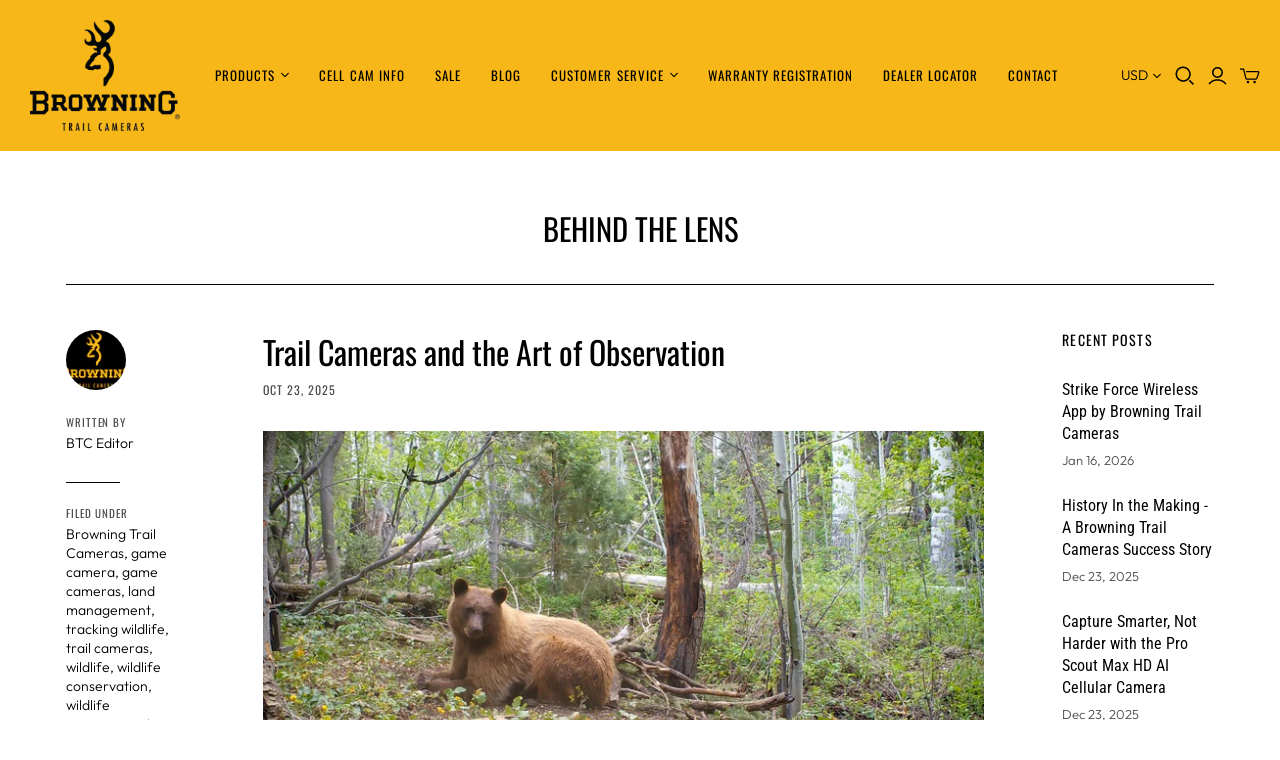

--- FILE ---
content_type: text/html; charset=utf-8
request_url: https://browningtrailcameras.com/blogs/behind-the-lens?page=2
body_size: 32705
content:
<!DOCTYPE html>
<html class="no-js">
<head>
  <script src="https://jsappcdn.hikeorders.com/main/assets/js/hko-accessibility.min.js?widgetId=i19VuuAqDSa5"></script>
  <!-- Google Tag Manager -->
<script>(function(w,d,s,l,i){w[l]=w[l]||[];w[l].push({'gtm.start':
new Date().getTime(),event:'gtm.js'});var f=d.getElementsByTagName(s)[0],
j=d.createElement(s),dl=l!='dataLayer'?'&l='+l:'';j.async=true;j.src=
'https://www.googletagmanager.com/gtm.js?id='+i+dl;f.parentNode.insertBefore(j,f);
})(window,document,'script','dataLayer','GTM-WJLTXMC');</script>
<!-- End Google Tag Manager -->
  <!-- Global site tag (gtag.js) - Google Analytics -->
<script async src="https://www.googletagmanager.com/gtag/js?id=G-6VKWQ0QBWS"></script>
<script>
  window.dataLayer = window.dataLayer || [];
  function gtag(){dataLayer.push(arguments);}
  gtag('js', new Date());

  gtag('config', 'G-6VKWQ0QBWS');
</script>
  <meta name="facebook-domain-verification" content="e63s897jjkj7mp2fhd2fm15ri7msdv" />
  <meta charset="utf-8">
  <meta http-equiv="X-UA-Compatible" content="IE=edge">
  <meta name="viewport" content="width=device-width" />

  <title>
    Behind The Lens

    

    
      &ndash; Page 2
    

    
      &ndash; Browning Trail Cameras
    
  </title>

  
    <meta name="description" content="Browning Trail Cameras now offers you a full line of trail cameras and related accessories to help you capture great images of the game on your property. ">
  

  <link href="//browningtrailcameras.com/cdn/shop/t/14/assets/theme.scss.css?v=92860333884974381911764015673" rel="stylesheet" type="text/css" media="all" />
  
    <link rel="shortcut icon" href="//browningtrailcameras.com/cdn/shop/files/fav_d03ee374-af2a-416a-bd1b-f3f6cb79ae71_16x16.png?v=1614319114" type="image/png" />
  

  
    <link rel="canonical" href="https://browningtrailcameras.com/blogs/behind-the-lens?page=2" />
  

  















<meta property="og:site_name" content="Browning Trail Cameras">
<meta property="og:url" content="https://browningtrailcameras.com/blogs/behind-the-lens?page=2">
<meta property="og:title" content="Behind The Lens">
<meta property="og:type" content="website">
<meta property="og:description" content="Browning Trail Cameras now offers you a full line of trail cameras and related accessories to help you capture great images of the game on your property. ">




    
    
    

    
    
    <meta
      property="og:image"
      content="https://browningtrailcameras.com/cdn/shop/files/konway-3369_1200x800.jpg?v=1614304223"
    />
    <meta
      property="og:image:secure_url"
      content="https://browningtrailcameras.com/cdn/shop/files/konway-3369_1200x800.jpg?v=1614304223"
    />
    <meta property="og:image:width" content="1200" />
    <meta property="og:image:height" content="800" />
    
    
    <meta property="og:image:alt" content="Social media image" />
  









  <meta name="twitter:site" content="@https://twitter.com/browningcams">








<meta name="twitter:title" content="Behind The Lens">
<meta name="twitter:description" content="Browning Trail Cameras now offers you a full line of trail cameras and related accessories to help you capture great images of the game on your property. ">


    
    
    
      
      
      <meta name="twitter:card" content="summary_large_image">
    
    
    <meta
      property="twitter:image"
      content="https://browningtrailcameras.com/cdn/shop/files/konway-3369_1200x600_crop_center.jpg?v=1614304223"
    />
    <meta property="twitter:image:width" content="1200" />
    <meta property="twitter:image:height" content="600" />
    
    
    <meta property="twitter:image:alt" content="Social media image" />
  



  <script>window.performance && window.performance.mark && window.performance.mark('shopify.content_for_header.start');</script><meta name="google-site-verification" content="jNvymL-FHI9zz_5ZGhyknOC06QRj5WaW4xBb_tfywkY">
<meta id="shopify-digital-wallet" name="shopify-digital-wallet" content="/24608739/digital_wallets/dialog">
<meta name="shopify-checkout-api-token" content="72c6ff98df175e37f02f043cfef47b46">
<meta id="in-context-paypal-metadata" data-shop-id="24608739" data-venmo-supported="false" data-environment="production" data-locale="en_US" data-paypal-v4="true" data-currency="USD">
<link rel="alternate" type="application/atom+xml" title="Feed" href="/blogs/behind-the-lens.atom" />
<link rel="prev" href="/blogs/behind-the-lens?page=1">
<link rel="next" href="/blogs/behind-the-lens?page=3">
<script async="async" src="/checkouts/internal/preloads.js?locale=en-US"></script>
<link rel="preconnect" href="https://shop.app" crossorigin="anonymous">
<script async="async" src="https://shop.app/checkouts/internal/preloads.js?locale=en-US&shop_id=24608739" crossorigin="anonymous"></script>
<script id="shopify-features" type="application/json">{"accessToken":"72c6ff98df175e37f02f043cfef47b46","betas":["rich-media-storefront-analytics"],"domain":"browningtrailcameras.com","predictiveSearch":true,"shopId":24608739,"locale":"en"}</script>
<script>var Shopify = Shopify || {};
Shopify.shop = "browningtrailcameras.myshopify.com";
Shopify.locale = "en";
Shopify.currency = {"active":"USD","rate":"1.0"};
Shopify.country = "US";
Shopify.theme = {"name":"[BoostCommerce] Atlantic Latest Version w\/ Filter","id":77376454769,"schema_name":"Atlantic","schema_version":"14.1.1","theme_store_id":566,"role":"main"};
Shopify.theme.handle = "null";
Shopify.theme.style = {"id":null,"handle":null};
Shopify.cdnHost = "browningtrailcameras.com/cdn";
Shopify.routes = Shopify.routes || {};
Shopify.routes.root = "/";</script>
<script type="module">!function(o){(o.Shopify=o.Shopify||{}).modules=!0}(window);</script>
<script>!function(o){function n(){var o=[];function n(){o.push(Array.prototype.slice.apply(arguments))}return n.q=o,n}var t=o.Shopify=o.Shopify||{};t.loadFeatures=n(),t.autoloadFeatures=n()}(window);</script>
<script>
  window.ShopifyPay = window.ShopifyPay || {};
  window.ShopifyPay.apiHost = "shop.app\/pay";
  window.ShopifyPay.redirectState = null;
</script>
<script id="shop-js-analytics" type="application/json">{"pageType":"blog"}</script>
<script defer="defer" async type="module" src="//browningtrailcameras.com/cdn/shopifycloud/shop-js/modules/v2/client.init-shop-cart-sync_C5BV16lS.en.esm.js"></script>
<script defer="defer" async type="module" src="//browningtrailcameras.com/cdn/shopifycloud/shop-js/modules/v2/chunk.common_CygWptCX.esm.js"></script>
<script type="module">
  await import("//browningtrailcameras.com/cdn/shopifycloud/shop-js/modules/v2/client.init-shop-cart-sync_C5BV16lS.en.esm.js");
await import("//browningtrailcameras.com/cdn/shopifycloud/shop-js/modules/v2/chunk.common_CygWptCX.esm.js");

  window.Shopify.SignInWithShop?.initShopCartSync?.({"fedCMEnabled":true,"windoidEnabled":true});

</script>
<script>
  window.Shopify = window.Shopify || {};
  if (!window.Shopify.featureAssets) window.Shopify.featureAssets = {};
  window.Shopify.featureAssets['shop-js'] = {"shop-cart-sync":["modules/v2/client.shop-cart-sync_ZFArdW7E.en.esm.js","modules/v2/chunk.common_CygWptCX.esm.js"],"init-fed-cm":["modules/v2/client.init-fed-cm_CmiC4vf6.en.esm.js","modules/v2/chunk.common_CygWptCX.esm.js"],"shop-button":["modules/v2/client.shop-button_tlx5R9nI.en.esm.js","modules/v2/chunk.common_CygWptCX.esm.js"],"shop-cash-offers":["modules/v2/client.shop-cash-offers_DOA2yAJr.en.esm.js","modules/v2/chunk.common_CygWptCX.esm.js","modules/v2/chunk.modal_D71HUcav.esm.js"],"init-windoid":["modules/v2/client.init-windoid_sURxWdc1.en.esm.js","modules/v2/chunk.common_CygWptCX.esm.js"],"shop-toast-manager":["modules/v2/client.shop-toast-manager_ClPi3nE9.en.esm.js","modules/v2/chunk.common_CygWptCX.esm.js"],"init-shop-email-lookup-coordinator":["modules/v2/client.init-shop-email-lookup-coordinator_B8hsDcYM.en.esm.js","modules/v2/chunk.common_CygWptCX.esm.js"],"init-shop-cart-sync":["modules/v2/client.init-shop-cart-sync_C5BV16lS.en.esm.js","modules/v2/chunk.common_CygWptCX.esm.js"],"avatar":["modules/v2/client.avatar_BTnouDA3.en.esm.js"],"pay-button":["modules/v2/client.pay-button_FdsNuTd3.en.esm.js","modules/v2/chunk.common_CygWptCX.esm.js"],"init-customer-accounts":["modules/v2/client.init-customer-accounts_DxDtT_ad.en.esm.js","modules/v2/client.shop-login-button_C5VAVYt1.en.esm.js","modules/v2/chunk.common_CygWptCX.esm.js","modules/v2/chunk.modal_D71HUcav.esm.js"],"init-shop-for-new-customer-accounts":["modules/v2/client.init-shop-for-new-customer-accounts_ChsxoAhi.en.esm.js","modules/v2/client.shop-login-button_C5VAVYt1.en.esm.js","modules/v2/chunk.common_CygWptCX.esm.js","modules/v2/chunk.modal_D71HUcav.esm.js"],"shop-login-button":["modules/v2/client.shop-login-button_C5VAVYt1.en.esm.js","modules/v2/chunk.common_CygWptCX.esm.js","modules/v2/chunk.modal_D71HUcav.esm.js"],"init-customer-accounts-sign-up":["modules/v2/client.init-customer-accounts-sign-up_CPSyQ0Tj.en.esm.js","modules/v2/client.shop-login-button_C5VAVYt1.en.esm.js","modules/v2/chunk.common_CygWptCX.esm.js","modules/v2/chunk.modal_D71HUcav.esm.js"],"shop-follow-button":["modules/v2/client.shop-follow-button_Cva4Ekp9.en.esm.js","modules/v2/chunk.common_CygWptCX.esm.js","modules/v2/chunk.modal_D71HUcav.esm.js"],"checkout-modal":["modules/v2/client.checkout-modal_BPM8l0SH.en.esm.js","modules/v2/chunk.common_CygWptCX.esm.js","modules/v2/chunk.modal_D71HUcav.esm.js"],"lead-capture":["modules/v2/client.lead-capture_Bi8yE_yS.en.esm.js","modules/v2/chunk.common_CygWptCX.esm.js","modules/v2/chunk.modal_D71HUcav.esm.js"],"shop-login":["modules/v2/client.shop-login_D6lNrXab.en.esm.js","modules/v2/chunk.common_CygWptCX.esm.js","modules/v2/chunk.modal_D71HUcav.esm.js"],"payment-terms":["modules/v2/client.payment-terms_CZxnsJam.en.esm.js","modules/v2/chunk.common_CygWptCX.esm.js","modules/v2/chunk.modal_D71HUcav.esm.js"]};
</script>
<script>(function() {
  var isLoaded = false;
  function asyncLoad() {
    if (isLoaded) return;
    isLoaded = true;
    var urls = ["https:\/\/chimpstatic.com\/mcjs-connected\/js\/users\/1dcfe38236cb1801d3e282d3f\/4c9094fb2cbd345d41c2bf492.js?shop=browningtrailcameras.myshopify.com","https:\/\/d10lpsik1i8c69.cloudfront.net\/w.js?shop=browningtrailcameras.myshopify.com","https:\/\/widgetic.com\/sdk\/sdk.js?shop=browningtrailcameras.myshopify.com","\/\/www.powr.io\/powr.js?powr-token=browningtrailcameras.myshopify.com\u0026external-type=shopify\u0026shop=browningtrailcameras.myshopify.com","https:\/\/shopify-occ.s3.amazonaws.com\/prod\/js\/common.js?shop=browningtrailcameras.myshopify.com","https:\/\/chimpstatic.com\/mcjs-connected\/js\/users\/1dcfe38236cb1801d3e282d3f\/8dd70f480d4bd816259c4c081.js?shop=browningtrailcameras.myshopify.com"];
    for (var i = 0; i < urls.length; i++) {
      var s = document.createElement('script');
      s.type = 'text/javascript';
      s.async = true;
      s.src = urls[i];
      var x = document.getElementsByTagName('script')[0];
      x.parentNode.insertBefore(s, x);
    }
  };
  if(window.attachEvent) {
    window.attachEvent('onload', asyncLoad);
  } else {
    window.addEventListener('load', asyncLoad, false);
  }
})();</script>
<script id="__st">var __st={"a":24608739,"offset":-21600,"reqid":"71165616-ba9e-4d3a-b419-ea1445476b4d-1768696563","pageurl":"browningtrailcameras.com\/blogs\/behind-the-lens?page=2","s":"blogs-3549626398","u":"ef2b2cbeaa32","p":"blog","rtyp":"blog","rid":3549626398};</script>
<script>window.ShopifyPaypalV4VisibilityTracking = true;</script>
<script id="captcha-bootstrap">!function(){'use strict';const t='contact',e='account',n='new_comment',o=[[t,t],['blogs',n],['comments',n],[t,'customer']],c=[[e,'customer_login'],[e,'guest_login'],[e,'recover_customer_password'],[e,'create_customer']],r=t=>t.map((([t,e])=>`form[action*='/${t}']:not([data-nocaptcha='true']) input[name='form_type'][value='${e}']`)).join(','),a=t=>()=>t?[...document.querySelectorAll(t)].map((t=>t.form)):[];function s(){const t=[...o],e=r(t);return a(e)}const i='password',u='form_key',d=['recaptcha-v3-token','g-recaptcha-response','h-captcha-response',i],f=()=>{try{return window.sessionStorage}catch{return}},m='__shopify_v',_=t=>t.elements[u];function p(t,e,n=!1){try{const o=window.sessionStorage,c=JSON.parse(o.getItem(e)),{data:r}=function(t){const{data:e,action:n}=t;return t[m]||n?{data:e,action:n}:{data:t,action:n}}(c);for(const[e,n]of Object.entries(r))t.elements[e]&&(t.elements[e].value=n);n&&o.removeItem(e)}catch(o){console.error('form repopulation failed',{error:o})}}const l='form_type',E='cptcha';function T(t){t.dataset[E]=!0}const w=window,h=w.document,L='Shopify',v='ce_forms',y='captcha';let A=!1;((t,e)=>{const n=(g='f06e6c50-85a8-45c8-87d0-21a2b65856fe',I='https://cdn.shopify.com/shopifycloud/storefront-forms-hcaptcha/ce_storefront_forms_captcha_hcaptcha.v1.5.2.iife.js',D={infoText:'Protected by hCaptcha',privacyText:'Privacy',termsText:'Terms'},(t,e,n)=>{const o=w[L][v],c=o.bindForm;if(c)return c(t,g,e,D).then(n);var r;o.q.push([[t,g,e,D],n]),r=I,A||(h.body.append(Object.assign(h.createElement('script'),{id:'captcha-provider',async:!0,src:r})),A=!0)});var g,I,D;w[L]=w[L]||{},w[L][v]=w[L][v]||{},w[L][v].q=[],w[L][y]=w[L][y]||{},w[L][y].protect=function(t,e){n(t,void 0,e),T(t)},Object.freeze(w[L][y]),function(t,e,n,w,h,L){const[v,y,A,g]=function(t,e,n){const i=e?o:[],u=t?c:[],d=[...i,...u],f=r(d),m=r(i),_=r(d.filter((([t,e])=>n.includes(e))));return[a(f),a(m),a(_),s()]}(w,h,L),I=t=>{const e=t.target;return e instanceof HTMLFormElement?e:e&&e.form},D=t=>v().includes(t);t.addEventListener('submit',(t=>{const e=I(t);if(!e)return;const n=D(e)&&!e.dataset.hcaptchaBound&&!e.dataset.recaptchaBound,o=_(e),c=g().includes(e)&&(!o||!o.value);(n||c)&&t.preventDefault(),c&&!n&&(function(t){try{if(!f())return;!function(t){const e=f();if(!e)return;const n=_(t);if(!n)return;const o=n.value;o&&e.removeItem(o)}(t);const e=Array.from(Array(32),(()=>Math.random().toString(36)[2])).join('');!function(t,e){_(t)||t.append(Object.assign(document.createElement('input'),{type:'hidden',name:u})),t.elements[u].value=e}(t,e),function(t,e){const n=f();if(!n)return;const o=[...t.querySelectorAll(`input[type='${i}']`)].map((({name:t})=>t)),c=[...d,...o],r={};for(const[a,s]of new FormData(t).entries())c.includes(a)||(r[a]=s);n.setItem(e,JSON.stringify({[m]:1,action:t.action,data:r}))}(t,e)}catch(e){console.error('failed to persist form',e)}}(e),e.submit())}));const S=(t,e)=>{t&&!t.dataset[E]&&(n(t,e.some((e=>e===t))),T(t))};for(const o of['focusin','change'])t.addEventListener(o,(t=>{const e=I(t);D(e)&&S(e,y())}));const B=e.get('form_key'),M=e.get(l),P=B&&M;t.addEventListener('DOMContentLoaded',(()=>{const t=y();if(P)for(const e of t)e.elements[l].value===M&&p(e,B);[...new Set([...A(),...v().filter((t=>'true'===t.dataset.shopifyCaptcha))])].forEach((e=>S(e,t)))}))}(h,new URLSearchParams(w.location.search),n,t,e,['guest_login'])})(!0,!0)}();</script>
<script integrity="sha256-4kQ18oKyAcykRKYeNunJcIwy7WH5gtpwJnB7kiuLZ1E=" data-source-attribution="shopify.loadfeatures" defer="defer" src="//browningtrailcameras.com/cdn/shopifycloud/storefront/assets/storefront/load_feature-a0a9edcb.js" crossorigin="anonymous"></script>
<script crossorigin="anonymous" defer="defer" src="//browningtrailcameras.com/cdn/shopifycloud/storefront/assets/shopify_pay/storefront-65b4c6d7.js?v=20250812"></script>
<script data-source-attribution="shopify.dynamic_checkout.dynamic.init">var Shopify=Shopify||{};Shopify.PaymentButton=Shopify.PaymentButton||{isStorefrontPortableWallets:!0,init:function(){window.Shopify.PaymentButton.init=function(){};var t=document.createElement("script");t.src="https://browningtrailcameras.com/cdn/shopifycloud/portable-wallets/latest/portable-wallets.en.js",t.type="module",document.head.appendChild(t)}};
</script>
<script data-source-attribution="shopify.dynamic_checkout.buyer_consent">
  function portableWalletsHideBuyerConsent(e){var t=document.getElementById("shopify-buyer-consent"),n=document.getElementById("shopify-subscription-policy-button");t&&n&&(t.classList.add("hidden"),t.setAttribute("aria-hidden","true"),n.removeEventListener("click",e))}function portableWalletsShowBuyerConsent(e){var t=document.getElementById("shopify-buyer-consent"),n=document.getElementById("shopify-subscription-policy-button");t&&n&&(t.classList.remove("hidden"),t.removeAttribute("aria-hidden"),n.addEventListener("click",e))}window.Shopify?.PaymentButton&&(window.Shopify.PaymentButton.hideBuyerConsent=portableWalletsHideBuyerConsent,window.Shopify.PaymentButton.showBuyerConsent=portableWalletsShowBuyerConsent);
</script>
<script data-source-attribution="shopify.dynamic_checkout.cart.bootstrap">document.addEventListener("DOMContentLoaded",(function(){function t(){return document.querySelector("shopify-accelerated-checkout-cart, shopify-accelerated-checkout")}if(t())Shopify.PaymentButton.init();else{new MutationObserver((function(e,n){t()&&(Shopify.PaymentButton.init(),n.disconnect())})).observe(document.body,{childList:!0,subtree:!0})}}));
</script>
<link id="shopify-accelerated-checkout-styles" rel="stylesheet" media="screen" href="https://browningtrailcameras.com/cdn/shopifycloud/portable-wallets/latest/accelerated-checkout-backwards-compat.css" crossorigin="anonymous">
<style id="shopify-accelerated-checkout-cart">
        #shopify-buyer-consent {
  margin-top: 1em;
  display: inline-block;
  width: 100%;
}

#shopify-buyer-consent.hidden {
  display: none;
}

#shopify-subscription-policy-button {
  background: none;
  border: none;
  padding: 0;
  text-decoration: underline;
  font-size: inherit;
  cursor: pointer;
}

#shopify-subscription-policy-button::before {
  box-shadow: none;
}

      </style>

<script>window.performance && window.performance.mark && window.performance.mark('shopify.content_for_header.end');</script>

  <script>
    document.documentElement.className=document.documentElement.className.replace(/\bno-js\b/,'js');
    if(window.Shopify&&window.Shopify.designMode)document.documentElement.className+=' in-theme-editor';
  </script>

  
<script>
  Theme = {}
  Theme.version = "14.1.1";
  Theme.products = new Array();
  Theme.shippingCalcErrorMessage = "Error: zip / postal code --error_message--";
  Theme.shippingCalcMultiRates = "There are --number_of_rates-- shipping rates available for --address--, starting at --rate--.";
  Theme.shippingCalcOneRate = "There is one shipping rate available for --address--.";
  Theme.shippingCalcNoRates = "We do not ship to this destination.";
  Theme.shippingCalcRateValues = "--rate_title-- at --rate--";
  Theme.userLoggedIn = false;
  Theme.userAddress = '';
  Theme.centerHeader = false;

  Theme.cartItemsOne = "item";
  Theme.cartItemsOther = "items";

  Theme.addToCart = "Add to cart";
  Theme.soldOut = "Sold out";
  Theme.unavailable = "Unavailable";

</script>

<!--begin-bc-sf-filter-css-->
  <style data-id="bc-sf-filter-style" type="text/css">
      #bc-sf-filter-options-wrapper .bc-sf-filter-option-block .bc-sf-filter-block-title h3,
      #bc-sf-filter-tree-h .bc-sf-filter-option-block .bc-sf-filter-block-title a {}
      #bc-sf-filter-options-wrapper .bc-sf-filter-option-block .bc-sf-filter-block-content ul li a,
      #bc-sf-filter-tree-h .bc-sf-filter-option-block .bc-sf-filter-block-content ul li a {color: rgba(0,0,0,1) !important;}
      #bc-sf-filter-tree-mobile button {color: rgba(0,0,0,1) !important;background: rgba(0,0,0,0) !important;}
    </style><link href="//browningtrailcameras.com/cdn/shop/t/14/assets/bc-sf-filter.scss.css?v=58956634302089024941696641211" rel="stylesheet" type="text/css" media="all" />

<!--end-bc-sf-filter-css-->

<script>(function(w,d,t,r,u){var f,n,i;w[u]=w[u]||[],f=function(){var o={ti:"17186995"};o.q=w[u],w[u]=new UET(o),w[u].push("pageLoad")},n=d.createElement(t),n.src=r,n.async=1,n.onload=n.onreadystatechange=function(){var s=this.readyState;s&&s!=="loaded"&&s!=="complete"||(f(),n.onload=n.onreadystatechange=null)},i=d.getElementsByTagName(t)[0],i.parentNode.insertBefore(n,i)})(window,document,"script","//bat.bing.com/bat.js","uetq");</script>  

  

<script type="text/javascript">
  window.dataLayer = window.dataLayer || [];

  window.appStart = function(){
     

    window.productPageHandle = function(){
      var productName = "";
      var productId = "";
      var productPrice = "";
      var productBrand = "";
      var productCollection = ""

      window.dataLayer.push({
        event: 'analyzify_productDetail',
        productName: productName,
        productId: productId,
        productPrice: productPrice,
        productBrand: productBrand,
        productCategory: productCollection,
      });
    };

    
  }

  appStart();
</script>
  <!-- BEGIN app block: shopify://apps/frequently-bought/blocks/app-embed-block/b1a8cbea-c844-4842-9529-7c62dbab1b1f --><script>
    window.codeblackbelt = window.codeblackbelt || {};
    window.codeblackbelt.shop = window.codeblackbelt.shop || 'browningtrailcameras.myshopify.com';
    </script><script src="//cdn.codeblackbelt.com/widgets/frequently-bought-together/bootstrap.min.js?version=2026011718-0600" async></script>
 <!-- END app block --><link href="https://monorail-edge.shopifysvc.com" rel="dns-prefetch">
<script>(function(){if ("sendBeacon" in navigator && "performance" in window) {try {var session_token_from_headers = performance.getEntriesByType('navigation')[0].serverTiming.find(x => x.name == '_s').description;} catch {var session_token_from_headers = undefined;}var session_cookie_matches = document.cookie.match(/_shopify_s=([^;]*)/);var session_token_from_cookie = session_cookie_matches && session_cookie_matches.length === 2 ? session_cookie_matches[1] : "";var session_token = session_token_from_headers || session_token_from_cookie || "";function handle_abandonment_event(e) {var entries = performance.getEntries().filter(function(entry) {return /monorail-edge.shopifysvc.com/.test(entry.name);});if (!window.abandonment_tracked && entries.length === 0) {window.abandonment_tracked = true;var currentMs = Date.now();var navigation_start = performance.timing.navigationStart;var payload = {shop_id: 24608739,url: window.location.href,navigation_start,duration: currentMs - navigation_start,session_token,page_type: "blog"};window.navigator.sendBeacon("https://monorail-edge.shopifysvc.com/v1/produce", JSON.stringify({schema_id: "online_store_buyer_site_abandonment/1.1",payload: payload,metadata: {event_created_at_ms: currentMs,event_sent_at_ms: currentMs}}));}}window.addEventListener('pagehide', handle_abandonment_event);}}());</script>
<script id="web-pixels-manager-setup">(function e(e,d,r,n,o){if(void 0===o&&(o={}),!Boolean(null===(a=null===(i=window.Shopify)||void 0===i?void 0:i.analytics)||void 0===a?void 0:a.replayQueue)){var i,a;window.Shopify=window.Shopify||{};var t=window.Shopify;t.analytics=t.analytics||{};var s=t.analytics;s.replayQueue=[],s.publish=function(e,d,r){return s.replayQueue.push([e,d,r]),!0};try{self.performance.mark("wpm:start")}catch(e){}var l=function(){var e={modern:/Edge?\/(1{2}[4-9]|1[2-9]\d|[2-9]\d{2}|\d{4,})\.\d+(\.\d+|)|Firefox\/(1{2}[4-9]|1[2-9]\d|[2-9]\d{2}|\d{4,})\.\d+(\.\d+|)|Chrom(ium|e)\/(9{2}|\d{3,})\.\d+(\.\d+|)|(Maci|X1{2}).+ Version\/(15\.\d+|(1[6-9]|[2-9]\d|\d{3,})\.\d+)([,.]\d+|)( \(\w+\)|)( Mobile\/\w+|) Safari\/|Chrome.+OPR\/(9{2}|\d{3,})\.\d+\.\d+|(CPU[ +]OS|iPhone[ +]OS|CPU[ +]iPhone|CPU IPhone OS|CPU iPad OS)[ +]+(15[._]\d+|(1[6-9]|[2-9]\d|\d{3,})[._]\d+)([._]\d+|)|Android:?[ /-](13[3-9]|1[4-9]\d|[2-9]\d{2}|\d{4,})(\.\d+|)(\.\d+|)|Android.+Firefox\/(13[5-9]|1[4-9]\d|[2-9]\d{2}|\d{4,})\.\d+(\.\d+|)|Android.+Chrom(ium|e)\/(13[3-9]|1[4-9]\d|[2-9]\d{2}|\d{4,})\.\d+(\.\d+|)|SamsungBrowser\/([2-9]\d|\d{3,})\.\d+/,legacy:/Edge?\/(1[6-9]|[2-9]\d|\d{3,})\.\d+(\.\d+|)|Firefox\/(5[4-9]|[6-9]\d|\d{3,})\.\d+(\.\d+|)|Chrom(ium|e)\/(5[1-9]|[6-9]\d|\d{3,})\.\d+(\.\d+|)([\d.]+$|.*Safari\/(?![\d.]+ Edge\/[\d.]+$))|(Maci|X1{2}).+ Version\/(10\.\d+|(1[1-9]|[2-9]\d|\d{3,})\.\d+)([,.]\d+|)( \(\w+\)|)( Mobile\/\w+|) Safari\/|Chrome.+OPR\/(3[89]|[4-9]\d|\d{3,})\.\d+\.\d+|(CPU[ +]OS|iPhone[ +]OS|CPU[ +]iPhone|CPU IPhone OS|CPU iPad OS)[ +]+(10[._]\d+|(1[1-9]|[2-9]\d|\d{3,})[._]\d+)([._]\d+|)|Android:?[ /-](13[3-9]|1[4-9]\d|[2-9]\d{2}|\d{4,})(\.\d+|)(\.\d+|)|Mobile Safari.+OPR\/([89]\d|\d{3,})\.\d+\.\d+|Android.+Firefox\/(13[5-9]|1[4-9]\d|[2-9]\d{2}|\d{4,})\.\d+(\.\d+|)|Android.+Chrom(ium|e)\/(13[3-9]|1[4-9]\d|[2-9]\d{2}|\d{4,})\.\d+(\.\d+|)|Android.+(UC? ?Browser|UCWEB|U3)[ /]?(15\.([5-9]|\d{2,})|(1[6-9]|[2-9]\d|\d{3,})\.\d+)\.\d+|SamsungBrowser\/(5\.\d+|([6-9]|\d{2,})\.\d+)|Android.+MQ{2}Browser\/(14(\.(9|\d{2,})|)|(1[5-9]|[2-9]\d|\d{3,})(\.\d+|))(\.\d+|)|K[Aa][Ii]OS\/(3\.\d+|([4-9]|\d{2,})\.\d+)(\.\d+|)/},d=e.modern,r=e.legacy,n=navigator.userAgent;return n.match(d)?"modern":n.match(r)?"legacy":"unknown"}(),u="modern"===l?"modern":"legacy",c=(null!=n?n:{modern:"",legacy:""})[u],f=function(e){return[e.baseUrl,"/wpm","/b",e.hashVersion,"modern"===e.buildTarget?"m":"l",".js"].join("")}({baseUrl:d,hashVersion:r,buildTarget:u}),m=function(e){var d=e.version,r=e.bundleTarget,n=e.surface,o=e.pageUrl,i=e.monorailEndpoint;return{emit:function(e){var a=e.status,t=e.errorMsg,s=(new Date).getTime(),l=JSON.stringify({metadata:{event_sent_at_ms:s},events:[{schema_id:"web_pixels_manager_load/3.1",payload:{version:d,bundle_target:r,page_url:o,status:a,surface:n,error_msg:t},metadata:{event_created_at_ms:s}}]});if(!i)return console&&console.warn&&console.warn("[Web Pixels Manager] No Monorail endpoint provided, skipping logging."),!1;try{return self.navigator.sendBeacon.bind(self.navigator)(i,l)}catch(e){}var u=new XMLHttpRequest;try{return u.open("POST",i,!0),u.setRequestHeader("Content-Type","text/plain"),u.send(l),!0}catch(e){return console&&console.warn&&console.warn("[Web Pixels Manager] Got an unhandled error while logging to Monorail."),!1}}}}({version:r,bundleTarget:l,surface:e.surface,pageUrl:self.location.href,monorailEndpoint:e.monorailEndpoint});try{o.browserTarget=l,function(e){var d=e.src,r=e.async,n=void 0===r||r,o=e.onload,i=e.onerror,a=e.sri,t=e.scriptDataAttributes,s=void 0===t?{}:t,l=document.createElement("script"),u=document.querySelector("head"),c=document.querySelector("body");if(l.async=n,l.src=d,a&&(l.integrity=a,l.crossOrigin="anonymous"),s)for(var f in s)if(Object.prototype.hasOwnProperty.call(s,f))try{l.dataset[f]=s[f]}catch(e){}if(o&&l.addEventListener("load",o),i&&l.addEventListener("error",i),u)u.appendChild(l);else{if(!c)throw new Error("Did not find a head or body element to append the script");c.appendChild(l)}}({src:f,async:!0,onload:function(){if(!function(){var e,d;return Boolean(null===(d=null===(e=window.Shopify)||void 0===e?void 0:e.analytics)||void 0===d?void 0:d.initialized)}()){var d=window.webPixelsManager.init(e)||void 0;if(d){var r=window.Shopify.analytics;r.replayQueue.forEach((function(e){var r=e[0],n=e[1],o=e[2];d.publishCustomEvent(r,n,o)})),r.replayQueue=[],r.publish=d.publishCustomEvent,r.visitor=d.visitor,r.initialized=!0}}},onerror:function(){return m.emit({status:"failed",errorMsg:"".concat(f," has failed to load")})},sri:function(e){var d=/^sha384-[A-Za-z0-9+/=]+$/;return"string"==typeof e&&d.test(e)}(c)?c:"",scriptDataAttributes:o}),m.emit({status:"loading"})}catch(e){m.emit({status:"failed",errorMsg:(null==e?void 0:e.message)||"Unknown error"})}}})({shopId: 24608739,storefrontBaseUrl: "https://browningtrailcameras.com",extensionsBaseUrl: "https://extensions.shopifycdn.com/cdn/shopifycloud/web-pixels-manager",monorailEndpoint: "https://monorail-edge.shopifysvc.com/unstable/produce_batch",surface: "storefront-renderer",enabledBetaFlags: ["2dca8a86"],webPixelsConfigList: [{"id":"389808241","configuration":"{\"config\":\"{\\\"pixel_id\\\":\\\"G-6VKWQ0QBWS\\\",\\\"target_country\\\":\\\"US\\\",\\\"gtag_events\\\":[{\\\"type\\\":\\\"begin_checkout\\\",\\\"action_label\\\":[\\\"G-6VKWQ0QBWS\\\",\\\"AW-803169449\\\/MBHpCKe5nrUBEKnJ_f4C\\\"]},{\\\"type\\\":\\\"search\\\",\\\"action_label\\\":[\\\"G-6VKWQ0QBWS\\\",\\\"AW-803169449\\\/dcvwCKq5nrUBEKnJ_f4C\\\"]},{\\\"type\\\":\\\"view_item\\\",\\\"action_label\\\":[\\\"G-6VKWQ0QBWS\\\",\\\"AW-803169449\\\/tUzUCKG5nrUBEKnJ_f4C\\\",\\\"MC-9QVX4GT0BQ\\\"]},{\\\"type\\\":\\\"purchase\\\",\\\"action_label\\\":[\\\"G-6VKWQ0QBWS\\\",\\\"AW-803169449\\\/4pVMCJ65nrUBEKnJ_f4C\\\",\\\"MC-9QVX4GT0BQ\\\"]},{\\\"type\\\":\\\"page_view\\\",\\\"action_label\\\":[\\\"G-6VKWQ0QBWS\\\",\\\"AW-803169449\\\/aVnFCJu5nrUBEKnJ_f4C\\\",\\\"MC-9QVX4GT0BQ\\\"]},{\\\"type\\\":\\\"add_payment_info\\\",\\\"action_label\\\":[\\\"G-6VKWQ0QBWS\\\",\\\"AW-803169449\\\/uWLzCK25nrUBEKnJ_f4C\\\"]},{\\\"type\\\":\\\"add_to_cart\\\",\\\"action_label\\\":[\\\"G-6VKWQ0QBWS\\\",\\\"AW-803169449\\\/KP-FCKS5nrUBEKnJ_f4C\\\"]}],\\\"enable_monitoring_mode\\\":false}\"}","eventPayloadVersion":"v1","runtimeContext":"OPEN","scriptVersion":"b2a88bafab3e21179ed38636efcd8a93","type":"APP","apiClientId":1780363,"privacyPurposes":[],"dataSharingAdjustments":{"protectedCustomerApprovalScopes":["read_customer_address","read_customer_email","read_customer_name","read_customer_personal_data","read_customer_phone"]}},{"id":"37453937","configuration":"{\"tagID\":\"2614101160699\"}","eventPayloadVersion":"v1","runtimeContext":"STRICT","scriptVersion":"18031546ee651571ed29edbe71a3550b","type":"APP","apiClientId":3009811,"privacyPurposes":["ANALYTICS","MARKETING","SALE_OF_DATA"],"dataSharingAdjustments":{"protectedCustomerApprovalScopes":["read_customer_address","read_customer_email","read_customer_name","read_customer_personal_data","read_customer_phone"]}},{"id":"48857201","eventPayloadVersion":"v1","runtimeContext":"LAX","scriptVersion":"1","type":"CUSTOM","privacyPurposes":["MARKETING"],"name":"Meta pixel (migrated)"},{"id":"shopify-app-pixel","configuration":"{}","eventPayloadVersion":"v1","runtimeContext":"STRICT","scriptVersion":"0450","apiClientId":"shopify-pixel","type":"APP","privacyPurposes":["ANALYTICS","MARKETING"]},{"id":"shopify-custom-pixel","eventPayloadVersion":"v1","runtimeContext":"LAX","scriptVersion":"0450","apiClientId":"shopify-pixel","type":"CUSTOM","privacyPurposes":["ANALYTICS","MARKETING"]}],isMerchantRequest: false,initData: {"shop":{"name":"Browning Trail Cameras","paymentSettings":{"currencyCode":"USD"},"myshopifyDomain":"browningtrailcameras.myshopify.com","countryCode":"US","storefrontUrl":"https:\/\/browningtrailcameras.com"},"customer":null,"cart":null,"checkout":null,"productVariants":[],"purchasingCompany":null},},"https://browningtrailcameras.com/cdn","fcfee988w5aeb613cpc8e4bc33m6693e112",{"modern":"","legacy":""},{"shopId":"24608739","storefrontBaseUrl":"https:\/\/browningtrailcameras.com","extensionBaseUrl":"https:\/\/extensions.shopifycdn.com\/cdn\/shopifycloud\/web-pixels-manager","surface":"storefront-renderer","enabledBetaFlags":"[\"2dca8a86\"]","isMerchantRequest":"false","hashVersion":"fcfee988w5aeb613cpc8e4bc33m6693e112","publish":"custom","events":"[[\"page_viewed\",{}]]"});</script><script>
  window.ShopifyAnalytics = window.ShopifyAnalytics || {};
  window.ShopifyAnalytics.meta = window.ShopifyAnalytics.meta || {};
  window.ShopifyAnalytics.meta.currency = 'USD';
  var meta = {"page":{"pageType":"blog","resourceType":"blog","resourceId":3549626398,"requestId":"71165616-ba9e-4d3a-b419-ea1445476b4d-1768696563"}};
  for (var attr in meta) {
    window.ShopifyAnalytics.meta[attr] = meta[attr];
  }
</script>
<script class="analytics">
  (function () {
    var customDocumentWrite = function(content) {
      var jquery = null;

      if (window.jQuery) {
        jquery = window.jQuery;
      } else if (window.Checkout && window.Checkout.$) {
        jquery = window.Checkout.$;
      }

      if (jquery) {
        jquery('body').append(content);
      }
    };

    var hasLoggedConversion = function(token) {
      if (token) {
        return document.cookie.indexOf('loggedConversion=' + token) !== -1;
      }
      return false;
    }

    var setCookieIfConversion = function(token) {
      if (token) {
        var twoMonthsFromNow = new Date(Date.now());
        twoMonthsFromNow.setMonth(twoMonthsFromNow.getMonth() + 2);

        document.cookie = 'loggedConversion=' + token + '; expires=' + twoMonthsFromNow;
      }
    }

    var trekkie = window.ShopifyAnalytics.lib = window.trekkie = window.trekkie || [];
    if (trekkie.integrations) {
      return;
    }
    trekkie.methods = [
      'identify',
      'page',
      'ready',
      'track',
      'trackForm',
      'trackLink'
    ];
    trekkie.factory = function(method) {
      return function() {
        var args = Array.prototype.slice.call(arguments);
        args.unshift(method);
        trekkie.push(args);
        return trekkie;
      };
    };
    for (var i = 0; i < trekkie.methods.length; i++) {
      var key = trekkie.methods[i];
      trekkie[key] = trekkie.factory(key);
    }
    trekkie.load = function(config) {
      trekkie.config = config || {};
      trekkie.config.initialDocumentCookie = document.cookie;
      var first = document.getElementsByTagName('script')[0];
      var script = document.createElement('script');
      script.type = 'text/javascript';
      script.onerror = function(e) {
        var scriptFallback = document.createElement('script');
        scriptFallback.type = 'text/javascript';
        scriptFallback.onerror = function(error) {
                var Monorail = {
      produce: function produce(monorailDomain, schemaId, payload) {
        var currentMs = new Date().getTime();
        var event = {
          schema_id: schemaId,
          payload: payload,
          metadata: {
            event_created_at_ms: currentMs,
            event_sent_at_ms: currentMs
          }
        };
        return Monorail.sendRequest("https://" + monorailDomain + "/v1/produce", JSON.stringify(event));
      },
      sendRequest: function sendRequest(endpointUrl, payload) {
        // Try the sendBeacon API
        if (window && window.navigator && typeof window.navigator.sendBeacon === 'function' && typeof window.Blob === 'function' && !Monorail.isIos12()) {
          var blobData = new window.Blob([payload], {
            type: 'text/plain'
          });

          if (window.navigator.sendBeacon(endpointUrl, blobData)) {
            return true;
          } // sendBeacon was not successful

        } // XHR beacon

        var xhr = new XMLHttpRequest();

        try {
          xhr.open('POST', endpointUrl);
          xhr.setRequestHeader('Content-Type', 'text/plain');
          xhr.send(payload);
        } catch (e) {
          console.log(e);
        }

        return false;
      },
      isIos12: function isIos12() {
        return window.navigator.userAgent.lastIndexOf('iPhone; CPU iPhone OS 12_') !== -1 || window.navigator.userAgent.lastIndexOf('iPad; CPU OS 12_') !== -1;
      }
    };
    Monorail.produce('monorail-edge.shopifysvc.com',
      'trekkie_storefront_load_errors/1.1',
      {shop_id: 24608739,
      theme_id: 77376454769,
      app_name: "storefront",
      context_url: window.location.href,
      source_url: "//browningtrailcameras.com/cdn/s/trekkie.storefront.cd680fe47e6c39ca5d5df5f0a32d569bc48c0f27.min.js"});

        };
        scriptFallback.async = true;
        scriptFallback.src = '//browningtrailcameras.com/cdn/s/trekkie.storefront.cd680fe47e6c39ca5d5df5f0a32d569bc48c0f27.min.js';
        first.parentNode.insertBefore(scriptFallback, first);
      };
      script.async = true;
      script.src = '//browningtrailcameras.com/cdn/s/trekkie.storefront.cd680fe47e6c39ca5d5df5f0a32d569bc48c0f27.min.js';
      first.parentNode.insertBefore(script, first);
    };
    trekkie.load(
      {"Trekkie":{"appName":"storefront","development":false,"defaultAttributes":{"shopId":24608739,"isMerchantRequest":null,"themeId":77376454769,"themeCityHash":"6143485578156018007","contentLanguage":"en","currency":"USD"},"isServerSideCookieWritingEnabled":true,"monorailRegion":"shop_domain","enabledBetaFlags":["65f19447"]},"Session Attribution":{},"S2S":{"facebookCapiEnabled":false,"source":"trekkie-storefront-renderer","apiClientId":580111}}
    );

    var loaded = false;
    trekkie.ready(function() {
      if (loaded) return;
      loaded = true;

      window.ShopifyAnalytics.lib = window.trekkie;

      var originalDocumentWrite = document.write;
      document.write = customDocumentWrite;
      try { window.ShopifyAnalytics.merchantGoogleAnalytics.call(this); } catch(error) {};
      document.write = originalDocumentWrite;

      window.ShopifyAnalytics.lib.page(null,{"pageType":"blog","resourceType":"blog","resourceId":3549626398,"requestId":"71165616-ba9e-4d3a-b419-ea1445476b4d-1768696563","shopifyEmitted":true});

      var match = window.location.pathname.match(/checkouts\/(.+)\/(thank_you|post_purchase)/)
      var token = match? match[1]: undefined;
      if (!hasLoggedConversion(token)) {
        setCookieIfConversion(token);
        
      }
    });


        var eventsListenerScript = document.createElement('script');
        eventsListenerScript.async = true;
        eventsListenerScript.src = "//browningtrailcameras.com/cdn/shopifycloud/storefront/assets/shop_events_listener-3da45d37.js";
        document.getElementsByTagName('head')[0].appendChild(eventsListenerScript);

})();</script>
  <script>
  if (!window.ga || (window.ga && typeof window.ga !== 'function')) {
    window.ga = function ga() {
      (window.ga.q = window.ga.q || []).push(arguments);
      if (window.Shopify && window.Shopify.analytics && typeof window.Shopify.analytics.publish === 'function') {
        window.Shopify.analytics.publish("ga_stub_called", {}, {sendTo: "google_osp_migration"});
      }
      console.error("Shopify's Google Analytics stub called with:", Array.from(arguments), "\nSee https://help.shopify.com/manual/promoting-marketing/pixels/pixel-migration#google for more information.");
    };
    if (window.Shopify && window.Shopify.analytics && typeof window.Shopify.analytics.publish === 'function') {
      window.Shopify.analytics.publish("ga_stub_initialized", {}, {sendTo: "google_osp_migration"});
    }
  }
</script>
<script
  defer
  src="https://browningtrailcameras.com/cdn/shopifycloud/perf-kit/shopify-perf-kit-3.0.4.min.js"
  data-application="storefront-renderer"
  data-shop-id="24608739"
  data-render-region="gcp-us-central1"
  data-page-type="blog"
  data-theme-instance-id="77376454769"
  data-theme-name="Atlantic"
  data-theme-version="14.1.1"
  data-monorail-region="shop_domain"
  data-resource-timing-sampling-rate="10"
  data-shs="true"
  data-shs-beacon="true"
  data-shs-export-with-fetch="true"
  data-shs-logs-sample-rate="1"
  data-shs-beacon-endpoint="https://browningtrailcameras.com/api/collect"
></script>
</head>

<body
  class="
    
      template-blog
    
    
    
    product-grid-tall
  "
>
  <div id="fb-root"></div>
  <script>(function(d, s, id) {
    var js, fjs = d.getElementsByTagName(s)[0];
    if (d.getElementById(id)) return;
    js = d.createElement(s); js.id = id;
    js.src = "//connect.facebook.net/en_US/all.js#xfbml=1&appId=187795038002910";
    fjs.parentNode.insertBefore(js, fjs);
  }(document, 'script', 'facebook-jssdk'));</script>

  




  <!-- Root element of PhotoSwipe. Must have class pswp. -->
  <div
    class="pswp"
    tabindex="-1"
    role="dialog"
    aria-hidden="true"
    data-photoswipe
  >
    <!--
      Background of PhotoSwipe.
      It's a separate element as animating opacity is faster than rgba().
    -->
    <div class="pswp__bg"></div>
    <!-- Slides wrapper with overflow:hidden. -->
    <div class="pswp__scroll-wrap">
      <!--
        Container that holds slides.
        PhotoSwipe keeps only 3 of them in the DOM to save memory.
        Don't modify these 3 pswp__item elements, data is added later on.
      -->
      <div class="pswp__container">
        <div class="pswp__item"></div>
        <div class="pswp__item"></div>
        <div class="pswp__item"></div>
      </div>
      <!--
        Default (PhotoSwipeUI_Default) interface on top of sliding area.
        Can be changed.
      -->
      <div class="pswp__ui pswp__ui--hidden">
        <div class="pswp__top-bar">
          <!--  Controls are self-explanatory. Order can be changed. -->
          <div class="pswp__counter"></div>
          <button
            class="pswp__button pswp__button--close"
            title="Close"
            aria-label="Close"
          >
            




<svg class="svg-icon icon-close-thin " xmlns="http://www.w3.org/2000/svg" width="16" height="16" fill="none" viewBox="0 0 20 20">
  
  <title>Close Thin Icon</title>

  <path stroke="currentColor" stroke-width="1.5" d="M1 1l9 9m0 0l9 9m-9-9l9-9m-9 9l-9 9"/>
</svg>


          </button>
          <button
            class="pswp__button pswp__button--share"
            title="Share"
          ></button>
          <button
            class="pswp__button pswp__button--fs"
            title="Toggle fullscreen"
          ></button>
          <button
            class="pswp__button pswp__button--zoom"
            title="Zoom in/out"
          ></button>
          <!-- Preloader demo http://codepen.io/dimsemenov/pen/yyBWoR -->
          <!-- element will get class pswp__preloader--active when preloader is running -->
          <div class="pswp__preloader">
            <div class="pswp__preloader__icn">
              <div class="pswp__preloader__cut">
                <div class="pswp__preloader__donut"></div>
              </div>
            </div>
          </div>
        </div>
        <div class="pswp__share-modal pswp__share-modal--hidden pswp__single-tap">
          <div class="pswp__share-tooltip"></div>
        </div>
        <button
          class="pswp__button pswp__button--arrow--left"
          title="Previous (arrow left)"
        ></button>
        <button
          class="pswp__button pswp__button--arrow--right"
          title="Next (arrow right)"
        ></button>
        <div class="pswp__caption">
          <div class="pswp__caption__center"></div>
        </div>
      </div>
    </div>
  </div>





  



<section
  class="quickshop"
  data-quickshop
  data-quickshop-settings-sha256="c382d335dc1b94034ac9314253014249d65e0bb6c78d6b136e05490eeaa33254"
>
  <div class="quickshop-content" data-quickshop-content>
    <button class="quickshop-close" data-quickshop-close>
      




<svg class="svg-icon icon-close-thin " xmlns="http://www.w3.org/2000/svg" width="16" height="16" fill="none" viewBox="0 0 20 20">
  
  <title>Close Thin Icon</title>

  <path stroke="currentColor" stroke-width="1.5" d="M1 1l9 9m0 0l9 9m-9-9l9-9m-9 9l-9 9"/>
</svg>


    </button>

    <div class="quickshop-product" data-quickshop-product-inject></div>
  </div>

  <span class="spinner quickshop-spinner">
    <span></span>
    <span></span>
    <span></span>
  </span>
</section>

  <div class="cart-mini" data-cart-mini>
  <div class="cart-mini-sidebar" data-cart-mini-sidebar>
    <div class="cart-mini-header">
      Your cart

      <div
        class="cart-mini-header-close"
        role="button"
        aria-label="close"
        data-cart-mini-close
      >
        




<svg class="svg-icon icon-close-alt " xmlns="http://www.w3.org/2000/svg" width="12" height="12" fill="none" viewBox="0 0 12 12">
  
  <title>Close Alternative Icon</title>

  <path fill="currentColor" fill-rule="evenodd" d="M5.025 6L0 .975.975 0 6 5.025 11.025 0 12 .975 6.975 6 12 11.025l-.975.975L6 6.975.975 12 0 11.025 5.025 6z" clip-rule="evenodd"/>
</svg>


      </div>
    </div>

    <div class="cart-mini-content cart-mini-items" data-cart-mini-content></div>

    <div class="cart-mini-footer" data-cart-mini-footer></div>
  </div>
</div>


  <div id="shopify-section-pxs-announcement-bar" class="shopify-section"><script
  type="application/json"
  data-section-type="pxs-announcement-bar"
  data-section-id="pxs-announcement-bar"
></script>












  </div>
  <div id="shopify-section-static-header" class="shopify-section section-header">

<script
  type="application/json"
  data-section-type="static-header"
  data-section-id="static-header"
  data-section-data
>
  {
    "live_search_enabled": true,
    "live_search_display": "product-article-page",
    "currencySettings":   {
      "enable": true,
      "shopCurrency": "USD",
      "defaultCurrency": "USD",
      "displayFormat": "money_with_currency_format",
      "moneyFormat": "${{amount}} USD",
      "moneyFormatNoCurrency": "${{amount}}",
      "moneyFormatCurrency": "${{amount}} USD"
    }
  }
</script>

<header
  class="
    main-header-wrap
    
      main-header--minimal-sticky
      
    
    main-header--minimal
    
  "
  data-header-layout="minimal"
  data-header-alignment="false"
>
  <section class="main-header">

    

    
      
<div class="header-minimal ">
  
    


<h2
  class="
    store-title
    store-logo
  "
  
    style="max-width: 150px;"
  
  

>
  
    <a href="/" style="max-width: 150px;">
      

  

  <img
    
      src="//browningtrailcameras.com/cdn/shop/files/browning_logo_800x594.png?v=1614316236"
    
    alt="Browning Trail Cameras now offers you a full line of trail cameras and related accessories to help you capture great images of the game on your property. "

    
      data-rimg
      srcset="//browningtrailcameras.com/cdn/shop/files/browning_logo_800x594.png?v=1614316236 1x, //browningtrailcameras.com/cdn/shop/files/browning_logo_944x701.png?v=1614316236 1.18x"
    

    
    
    
  >




    </a>
  
</h2>

<style>
  
    .store-title {
      width: 180px;
    }

    @media (max-width: 960px) {
      .store-title {
        width: auto;
      }
    }
  
</style>

    <nav class="
  full
  
    main-header--nav-compressed
    compress
  
">
  

  
  

  <ul class="main-header--nav-links"><li
        class="
          nav-item
          first
          
          dropdown
          
        "

        
          aria-haspopup="true"
          aria-expanded="false"
          aria-controls="header-dropdown-products"
        
      >
        
          <span class="border"></span>
        

        <a class="label" href="/collections/all-products">
          Products

          
            




<svg class="svg-icon icon-down-arrow " xmlns="http://www.w3.org/2000/svg" width="924" height="545" viewBox="0 0 924 545">
  
  <title>Down Arrow Icon</title>

  <path fill="currentColor" d="M0 82L82 0l381 383L844 2l80 82-461 461-80-82L0 82z"/>
</svg>


          
        </a>

        
        
          <ul
            class="dropdown-wrap primary"
            id="header-dropdown-products"
            aria-hidden="true"
          >
            
              











              <li
                class="
                  dropdown-item
                  first
                  
                  
                "

                
              >
                <a
                  href="/collections/trail-cameras"
                >
                  <span class="label">All Trail Cameras</span>

                  
                </a>

                
                
                

              </li>
            
              











              <li
                class="
                  dropdown-item
                  
                  
                  dropdown
                "

                
                  aria-haspopup="true"
                  aria-expanded="false"
                  aria-controls="header-dropdown-cellular-cameras"
                
              >
                <a
                  href="/collections/cellular-cameras"
                >
                  <span class="label">Cellular Cameras</span>

                  
                    <span class="icon">
                      




<svg class="svg-icon icon-arrow-right " xmlns="http://www.w3.org/2000/svg" width="544" height="924" viewBox="0 0 544 924">
  
  <title>Arrow Right Icon</title>

  <path fill="currentColor" d="M0 842l381-381L2 80 82 0l462 461-82 80L79 924 0 842z"/>
</svg>


                    </span>
                  
                </a>

                
                
                  <ul
                    class="dropdown-wrap child secondary right"
                    id="header-dropdown-cellular-cameras"
                    aria-hidden="true"
                  >
                    
                      <li class="
                        dropdown-item
                        first
                        
                      ">
                        <a href="/products/defender-vision-pro-livestream">
                          <span class="label">Defender Vision Pro LIVESTREAM</span>
                        </a>
                      </li>
                    
                      <li class="
                        dropdown-item
                        
                        
                      ">
                        <a href="/products/defender-vision-pro-hd-ai">
                          <span class="label">Defender Vision Pro HD AI</span>
                        </a>
                      </li>
                    
                      <li class="
                        dropdown-item
                        
                        
                      ">
                        <a href="/products/defender-pro-scout-max-hd-ai">
                          <span class="label">Defender Pro Scout Max HD AI</span>
                        </a>
                      </li>
                    
                      <li class="
                        dropdown-item
                        
                        
                      ">
                        <a href="/products/defender-pro-scout-max">
                          <span class="label">Defender Pro Scout Max</span>
                        </a>
                      </li>
                    
                      <li class="
                        dropdown-item
                        
                        
                      ">
                        <a href="/products/defender-pro-scout-max-hd">
                          <span class="label">Defender Pro Scout Max HD</span>
                        </a>
                      </li>
                    
                      <li class="
                        dropdown-item
                        
                        
                      ">
                        <a href="/products/defender-pro-scout-max-extreme-hd">
                          <span class="label">Defender Pro Scout Max Extreme HD</span>
                        </a>
                      </li>
                    
                      <li class="
                        dropdown-item
                        
                        last
                      ">
                        <a href="/pages/mobile-plans-browning-trail-cameras">
                          <span class="label">Mobile Plans for Cell Cameras</span>
                        </a>
                      </li>
                    
                  </ul>
                
                

              </li>
            
              











              <li
                class="
                  dropdown-item
                  
                  
                  dropdown
                "

                
                  aria-haspopup="true"
                  aria-expanded="false"
                  aria-controls="header-dropdown-non-cellular-cameras"
                
              >
                <a
                  href="/collections/non-cellular-cameras"
                >
                  <span class="label">Non-Cellular Cameras</span>

                  
                    <span class="icon">
                      




<svg class="svg-icon icon-arrow-right " xmlns="http://www.w3.org/2000/svg" width="544" height="924" viewBox="0 0 544 924">
  
  <title>Arrow Right Icon</title>

  <path fill="currentColor" d="M0 842l381-381L2 80 82 0l462 461-82 80L79 924 0 842z"/>
</svg>


                    </span>
                  
                </a>

                
                
                  <ul
                    class="dropdown-wrap child secondary right"
                    id="header-dropdown-non-cellular-cameras"
                    aria-hidden="true"
                  >
                    
                      <li class="
                        dropdown-item
                        first
                        
                      ">
                        <a href="/products/spec-ops-elite-hp5">
                          <span class="label">Spec Ops Elite HP5</span>
                        </a>
                      </li>
                    
                      <li class="
                        dropdown-item
                        
                        
                      ">
                        <a href="/products/recon-force-elite-hp5">
                          <span class="label">Recon Force Elite HP5</span>
                        </a>
                      </li>
                    
                      <li class="
                        dropdown-item
                        
                        
                      ">
                        <a href="/products/strike-force-pro-dcl-nano">
                          <span class="label">Strike Force Pro DCL Nano</span>
                        </a>
                      </li>
                    
                      <li class="
                        dropdown-item
                        
                        
                      ">
                        <a href="/products/strike-force-pro-x-1080">
                          <span class="label">Strike Force Pro X 1080</span>
                        </a>
                      </li>
                    
                      <li class="
                        dropdown-item
                        
                        
                      ">
                        <a href="/products/strike-force-fhdr40">
                          <span class="label">Strike Force FHDR40</span>
                        </a>
                      </li>
                    
                      <li class="
                        dropdown-item
                        
                        
                      ">
                        <a href="/products/dark-ops-pro-dcln">
                          <span class="label">Dark Ops Pro DCL Nano</span>
                        </a>
                      </li>
                    
                      <li class="
                        dropdown-item
                        
                        last
                      ">
                        <a href="/products/dark-ops-pro-x-1080">
                          <span class="label">Dark Ops Pro X 1080</span>
                        </a>
                      </li>
                    
                  </ul>
                
                

              </li>
            
              











              <li
                class="
                  dropdown-item
                  
                  
                  dropdown
                "

                
                  aria-haspopup="true"
                  aria-expanded="false"
                  aria-controls="header-dropdown-cellular-scouting-game-cameras"
                
              >
                <a
                  href="/collections/scouting-game-cameras"
                >
                  <span class="label">Cellular Scouting & Game Cameras</span>

                  
                    <span class="icon">
                      




<svg class="svg-icon icon-arrow-right " xmlns="http://www.w3.org/2000/svg" width="544" height="924" viewBox="0 0 544 924">
  
  <title>Arrow Right Icon</title>

  <path fill="currentColor" d="M0 842l381-381L2 80 82 0l462 461-82 80L79 924 0 842z"/>
</svg>


                    </span>
                  
                </a>

                
                
                  <ul
                    class="dropdown-wrap child secondary right"
                    id="header-dropdown-cellular-scouting-game-cameras"
                    aria-hidden="true"
                  >
                    
                      <li class="
                        dropdown-item
                        first
                        
                      ">
                        <a href="/products/defender-vision-pro-livestream">
                          <span class="label">Defender Vision Pro LIVESTREAM</span>
                        </a>
                      </li>
                    
                      <li class="
                        dropdown-item
                        
                        
                      ">
                        <a href="/products/defender-vision-pro-hd-ai">
                          <span class="label">Defender Vision Pro HD AI</span>
                        </a>
                      </li>
                    
                      <li class="
                        dropdown-item
                        
                        
                      ">
                        <a href="/products/defender-pro-scout-max-hd-ai">
                          <span class="label">Defender Pro Scout Max HD AI</span>
                        </a>
                      </li>
                    
                      <li class="
                        dropdown-item
                        
                        last
                      ">
                        <a href="/products/defender-pro-scout-max-hd">
                          <span class="label">Defender Pro Scout Max HD</span>
                        </a>
                      </li>
                    
                  </ul>
                
                

              </li>
            
              











              <li
                class="
                  dropdown-item
                  
                  
                  dropdown
                "

                
                  aria-haspopup="true"
                  aria-expanded="false"
                  aria-controls="header-dropdown-non-cellular-scouting-game-cameras"
                
              >
                <a
                  href="/collections/non-cellular-scouting-game-trail-cameras"
                >
                  <span class="label">Non-Cellular Scouting & Game Cameras</span>

                  
                    <span class="icon">
                      




<svg class="svg-icon icon-arrow-right " xmlns="http://www.w3.org/2000/svg" width="544" height="924" viewBox="0 0 544 924">
  
  <title>Arrow Right Icon</title>

  <path fill="currentColor" d="M0 842l381-381L2 80 82 0l462 461-82 80L79 924 0 842z"/>
</svg>


                    </span>
                  
                </a>

                
                
                  <ul
                    class="dropdown-wrap child secondary right"
                    id="header-dropdown-non-cellular-scouting-game-cameras"
                    aria-hidden="true"
                  >
                    
                      <li class="
                        dropdown-item
                        first
                        
                      ">
                        <a href="/products/spec-ops-elite-hp5">
                          <span class="label">Spec Ops Elite HP5</span>
                        </a>
                      </li>
                    
                      <li class="
                        dropdown-item
                        
                        
                      ">
                        <a href="/products/recon-force-elite-hp5">
                          <span class="label">Recon Force Elite HP5</span>
                        </a>
                      </li>
                    
                      <li class="
                        dropdown-item
                        
                        
                      ">
                        <a href="/products/strike-force-pro-x-1080">
                          <span class="label">Strike Force Pro X 1080</span>
                        </a>
                      </li>
                    
                      <li class="
                        dropdown-item
                        
                        
                      ">
                        <a href="/products/strike-force-fhdr40">
                          <span class="label">Strike Force FHDR40</span>
                        </a>
                      </li>
                    
                      <li class="
                        dropdown-item
                        
                        last
                      ">
                        <a href="/products/dark-ops-pro-x-1080">
                          <span class="label">Dark Ops Pro X 1080</span>
                        </a>
                      </li>
                    
                  </ul>
                
                

              </li>
            
              











              <li
                class="
                  dropdown-item
                  
                  
                  dropdown
                "

                
                  aria-haspopup="true"
                  aria-expanded="false"
                  aria-controls="header-dropdown-compact-security-cameras"
                
              >
                <a
                  href="/collections/compact-security-cameras"
                >
                  <span class="label">Compact Security Cameras</span>

                  
                    <span class="icon">
                      




<svg class="svg-icon icon-arrow-right " xmlns="http://www.w3.org/2000/svg" width="544" height="924" viewBox="0 0 544 924">
  
  <title>Arrow Right Icon</title>

  <path fill="currentColor" d="M0 842l381-381L2 80 82 0l462 461-82 80L79 924 0 842z"/>
</svg>


                    </span>
                  
                </a>

                
                
                  <ul
                    class="dropdown-wrap child secondary right"
                    id="header-dropdown-compact-security-cameras"
                    aria-hidden="true"
                  >
                    
                      <li class="
                        dropdown-item
                        first
                        
                      ">
                        <a href="/products/defender-vision-pro-livestream">
                          <span class="label">Defender Vision Pro LIVESTREAM</span>
                        </a>
                      </li>
                    
                      <li class="
                        dropdown-item
                        
                        
                      ">
                        <a href="/products/defender-pro-scout-max-hd-ai">
                          <span class="label">Defender Pro Scout Max HD AI</span>
                        </a>
                      </li>
                    
                      <li class="
                        dropdown-item
                        
                        
                      ">
                        <a href="/products/spec-ops-elite-hp5">
                          <span class="label">Spec Ops Elite HP5</span>
                        </a>
                      </li>
                    
                      <li class="
                        dropdown-item
                        
                        
                      ">
                        <a href="/products/defender-pro-scout-max-hd">
                          <span class="label">Defender Pro Scout Max HD</span>
                        </a>
                      </li>
                    
                      <li class="
                        dropdown-item
                        
                        
                      ">
                        <a href="/products/dark-ops-pro-dcln">
                          <span class="label">Dark Ops Pro DCL Nano</span>
                        </a>
                      </li>
                    
                      <li class="
                        dropdown-item
                        
                        last
                      ">
                        <a href="/products/dark-ops-pro-x-1080">
                          <span class="label">Dark Ops Pro X 1080</span>
                        </a>
                      </li>
                    
                  </ul>
                
                

              </li>
            
              











              <li
                class="
                  dropdown-item
                  
                  
                  dropdown
                "

                
                  aria-haspopup="true"
                  aria-expanded="false"
                  aria-controls="header-dropdown-wildlife-observation-research-cameras"
                
              >
                <a
                  href="/collections/wildlife-observation-research-cameras"
                >
                  <span class="label">Wildlife Observation & Research Cameras</span>

                  
                    <span class="icon">
                      




<svg class="svg-icon icon-arrow-right " xmlns="http://www.w3.org/2000/svg" width="544" height="924" viewBox="0 0 544 924">
  
  <title>Arrow Right Icon</title>

  <path fill="currentColor" d="M0 842l381-381L2 80 82 0l462 461-82 80L79 924 0 842z"/>
</svg>


                    </span>
                  
                </a>

                
                
                  <ul
                    class="dropdown-wrap child secondary right"
                    id="header-dropdown-wildlife-observation-research-cameras"
                    aria-hidden="true"
                  >
                    
                      <li class="
                        dropdown-item
                        first
                        
                      ">
                        <a href="/products/spec-ops-elite-hp5">
                          <span class="label">Spec Ops Elite HP5</span>
                        </a>
                      </li>
                    
                      <li class="
                        dropdown-item
                        
                        
                      ">
                        <a href="/products/recon-force-elite-hp5">
                          <span class="label">Recon Force Elite HP5</span>
                        </a>
                      </li>
                    
                      <li class="
                        dropdown-item
                        
                        last
                      ">
                        <a href="/products/dark-ops-pro-dcln">
                          <span class="label">Dark Ops Pro DCL Nano</span>
                        </a>
                      </li>
                    
                  </ul>
                
                

              </li>
            
              











              <li
                class="
                  dropdown-item
                  
                  
                  dropdown
                "

                
                  aria-haspopup="true"
                  aria-expanded="false"
                  aria-controls="header-dropdown-camera-accessories"
                
              >
                <a
                  href="/collections/trail-camera-accessories-1"
                >
                  <span class="label">Camera Accessories</span>

                  
                    <span class="icon">
                      




<svg class="svg-icon icon-arrow-right " xmlns="http://www.w3.org/2000/svg" width="544" height="924" viewBox="0 0 544 924">
  
  <title>Arrow Right Icon</title>

  <path fill="currentColor" d="M0 842l381-381L2 80 82 0l462 461-82 80L79 924 0 842z"/>
</svg>


                    </span>
                  
                </a>

                
                
                  <ul
                    class="dropdown-wrap child secondary right"
                    id="header-dropdown-camera-accessories"
                    aria-hidden="true"
                  >
                    
                      <li class="
                        dropdown-item
                        first
                        
                      ">
                        <a href="/products/batteries">
                          <span class="label">AA Batteries - 8 Pack</span>
                        </a>
                      </li>
                    
                      <li class="
                        dropdown-item
                        
                        
                      ">
                        <a href="/products/sd-card-32gb">
                          <span class="label">SD Card - 32GB</span>
                        </a>
                      </li>
                    
                      <li class="
                        dropdown-item
                        
                        
                      ">
                        <a href="/products/sd-card-64gb">
                          <span class="label">SD Card - 64GB</span>
                        </a>
                      </li>
                    
                      <li class="
                        dropdown-item
                        
                        
                      ">
                        <a href="/collections/camera-security-boxes">
                          <span class="label">Trail Camera Security Boxes</span>
                        </a>
                      </li>
                    
                      <li class="
                        dropdown-item
                        
                        
                      ">
                        <a href="/products/solar-camera-power-pack">
                          <span class="label">Solar Camera Power Pack</span>
                        </a>
                      </li>
                    
                      <li class="
                        dropdown-item
                        
                        
                      ">
                        <a href="/products/trail-camera-power-pack">
                          <span class="label">Trail Camera Power Pack</span>
                        </a>
                      </li>
                    
                      <li class="
                        dropdown-item
                        
                        
                      ">
                        <a href="https://browningtrailcameras.com/search?q=Lithium+Ion+Battery+Pack">
                          <span class="label"> Lithium-Ion Battery Pack</span>
                        </a>
                      </li>
                    
                      <li class="
                        dropdown-item
                        
                        
                      ">
                        <a href="/products/t-post-mount">
                          <span class="label">Trail Camera T-Post Mount</span>
                        </a>
                      </li>
                    
                      <li class="
                        dropdown-item
                        
                        
                      ">
                        <a href="/products/field-mount">
                          <span class="label">Trail Camera Field Mount</span>
                        </a>
                      </li>
                    
                      <li class="
                        dropdown-item
                        
                        
                      ">
                        <a href="/products/tree-mounts">
                          <span class="label">Trail Camera Tree Mount</span>
                        </a>
                      </li>
                    
                      <li class="
                        dropdown-item
                        
                        
                      ">
                        <a href="/products/economy-tree-mount">
                          <span class="label">Trail Camera Economy Tree Mount</span>
                        </a>
                      </li>
                    
                      <li class="
                        dropdown-item
                        
                        last
                      ">
                        <a href="/products/long-range-cell-antenna">
                          <span class="label">Long Range Cell Antenna</span>
                        </a>
                      </li>
                    
                  </ul>
                
                

              </li>
            
              











              <li
                class="
                  dropdown-item
                  
                  last
                  
                "

                
              >
                <a
                  href="/collections/btc-closeouts"
                >
                  <span class="label">Exclusive Deals</span>

                  
                </a>

                
                
                

              </li>
            
          </ul>
        
        

      </li><li
        class="
          nav-item
          
          
          
          
        "

        
      >
        

        <a class="label" href="/pages/mobile-plans-browning-trail-cameras">
          Cell Cam Info

          
        </a>

        
        
        

      </li><li
        class="
          nav-item
          
          
          
          
        "

        
      >
        

        <a class="label" href="/collections/btc-closeouts">
          Sale

          
        </a>

        
        
        

      </li><li
        class="
          nav-item
          
          
          
          
        "

        
      >
        

        <a class="label" href="/blogs/behind-the-lens">
          Blog

          
        </a>

        
        
        

      </li><li
        class="
          nav-item
          
          
          dropdown
          
        "

        
          aria-haspopup="true"
          aria-expanded="false"
          aria-controls="header-dropdown-customer-service"
        
      >
        
          <span class="border"></span>
        

        <a class="label" href="https://browningtrailcameras.zendesk.com/hc/en-us">
          Customer Service

          
            




<svg class="svg-icon icon-down-arrow " xmlns="http://www.w3.org/2000/svg" width="924" height="545" viewBox="0 0 924 545">
  
  <title>Down Arrow Icon</title>

  <path fill="currentColor" d="M0 82L82 0l381 383L844 2l80 82-461 461-80-82L0 82z"/>
</svg>


          
        </a>

        
        
          <ul
            class="dropdown-wrap primary"
            id="header-dropdown-customer-service"
            aria-hidden="true"
          >
            
              











              <li
                class="
                  dropdown-item
                  first
                  
                  
                "

                
              >
                <a
                  href="/pages/about-browning-trail-cameras"
                >
                  <span class="label">About</span>

                  
                </a>

                
                
                

              </li>
            
              











              <li
                class="
                  dropdown-item
                  
                  
                  
                "

                
              >
                <a
                  href="/collections/replacement-parts"
                >
                  <span class="label">Parts</span>

                  
                </a>

                
                
                

              </li>
            
              











              <li
                class="
                  dropdown-item
                  
                  
                  
                "

                
              >
                <a
                  href="https://browningtrailcameras.zendesk.com/hc/en-us"
                >
                  <span class="label">FAQ</span>

                  
                </a>

                
                
                

              </li>
            
              











              <li
                class="
                  dropdown-item
                  
                  
                  
                "

                
              >
                <a
                  href="https://browningtrailcameras.zendesk.com/hc/en-us/sections/200943558-SOFTWARE-UPGRADES"
                >
                  <span class="label">Software & Updates</span>

                  
                </a>

                
                
                

              </li>
            
              











              <li
                class="
                  dropdown-item
                  
                  
                  
                "

                
              >
                <a
                  href="/pages/camera-comparison"
                >
                  <span class="label">Camera Comparison</span>

                  
                </a>

                
                
                

              </li>
            
              











              <li
                class="
                  dropdown-item
                  
                  last
                  
                "

                
              >
                <a
                  href="/pages/timelapse-viewer-plus"
                >
                  <span class="label">Timelapse Viewer Plus</span>

                  
                </a>

                
                
                

              </li>
            
          </ul>
        
        

      </li><li
        class="
          nav-item
          
          
          
          
        "

        
      >
        

        <a class="label" href="/pages/warranty-registration">
          Warranty Registration

          
        </a>

        
        
        

      </li><li
        class="
          nav-item
          
          
          
          
        "

        
      >
        

        <a class="label" href="http://btc-omrc.com/dealer-locator/">
          Dealer Locator

          
        </a>

        
        
        

      </li><li
        class="
          nav-item
          
          last
          
          
        "

        
      >
        

        <a class="label" href="/pages/contact-us">
          Contact

          
        </a>

        
        
        

      </li></ul>
  

  
</nav>

  

  <div class="main-header--tools tools clearfix">
  <div class="main-header--tools-group">
    <div class="main-header--tools-left">
      
        
      

      <div class="tool-container">
        <div id="coin-container"></div>


  <div class="currency-switcher">
    <div class="selected-currency"></div>

    




<svg class="svg-icon icon-down-arrow " xmlns="http://www.w3.org/2000/svg" width="924" height="545" viewBox="0 0 924 545">
  
  <title>Down Arrow Icon</title>

  <path fill="currentColor" d="M0 82L82 0l381 383L844 2l80 82-461 461-80-82L0 82z"/>
</svg>



    <select name="currencies" data-currency-converter>
      
      
      <option value="USD" selected="selected">USD</option>
      
        
          <option value="INR">INR</option>
        
      
        
          <option value="GBP">GBP</option>
        
      
        
          <option value="CAD">CAD</option>
        
      
        
      
        
          <option value="AUD">AUD</option>
        
      
        
          <option value="EUR">EUR</option>
        
      
        
          <option value="JPY">JPY</option>
        
      
    </select>
  </div>



        <a
          class="menu"
          href=""
          class="nav-item dropdown first"
          aria-haspopup="true"
          aria-controls="main-header--mobile-nav"
          aria-expanded="false"
          aria-label="Main Nav New"
        >
          




<svg class="svg-icon icon-menu " xmlns="http://www.w3.org/2000/svg" width="18" height="14" viewBox="0 0 18 14">
  
  <title>Menu Icon</title>

  <path fill="currentColor" fill-rule="evenodd" clip-rule="evenodd" d="M17 1.5H0V0H17V1.5ZM17 7.5H0V6H17V7.5ZM0 13.5H17V12H0V13.5Z" transform="translate(0.5)" />
</svg>


        </a>

        
        

        

<div
  class="
    live-search
    live-search-hidden
    live-search-results-hidden
    live-search-results-placeholder
    live-search-results-footer-hidden
    live-search-alignment-right
  "
  data-live-search
>
  <button
    id="ls-button-search"
    class="ls-button-search"
    type="button"
    aria-label="Open search"
    data-live-search-button-search
  >
    




<svg class="svg-icon icon-search " xmlns="http://www.w3.org/2000/svg" width="18" height="19" viewBox="0 0 18 19">
  
  <title>Search Icon</title>

  <path fill-rule="evenodd" fill="currentColor" clip-rule="evenodd" d="M3.12958 3.12959C0.928303 5.33087 0.951992 8.964 3.23268 11.2447C5.51337 13.5254 9.14649 13.5491 11.3478 11.3478C13.549 9.14651 13.5254 5.51338 11.2447 3.23269C8.96398 0.951993 5.33086 0.928305 3.12958 3.12959ZM2.17202 12.3054C-0.671857 9.46147 -0.740487 4.87834 2.06892 2.06893C4.87833 -0.740488 9.46145 -0.671858 12.3053 2.17203C15.1492 5.01591 15.2178 9.59904 12.4084 12.4085C9.59902 15.2179 5.0159 15.1492 2.17202 12.3054ZM16.4655 17.589L12.5285 13.589L13.5976 12.5368L17.5346 16.5368L16.4655 17.589Z" transform="translate(0 0.5)"/>
</svg>


  </button>

  

  <div class="ls-dimmer"></div>

  <form
    id="ls-form"
    class="ls-form"
    action="/search"
    method="get"
    autocomplete="off"
    data-live-search-form
  >
    <input
      class="ls-input"
      name="q"
      type="text"
      placeholder="What are you looking for?"
      value=""
      data-live-search-form-input
    >

    <button
      class="ls-form-button-search"
      type="submit"
      aria-label="Search"
      data-live-search-form-button-search
    >
      




<svg class="svg-icon icon-search " xmlns="http://www.w3.org/2000/svg" width="18" height="19" viewBox="0 0 18 19">
  
  <title>Search Icon</title>

  <path fill-rule="evenodd" fill="currentColor" clip-rule="evenodd" d="M3.12958 3.12959C0.928303 5.33087 0.951992 8.964 3.23268 11.2447C5.51337 13.5254 9.14649 13.5491 11.3478 11.3478C13.549 9.14651 13.5254 5.51338 11.2447 3.23269C8.96398 0.951993 5.33086 0.928305 3.12958 3.12959ZM2.17202 12.3054C-0.671857 9.46147 -0.740487 4.87834 2.06892 2.06893C4.87833 -0.740488 9.46145 -0.671858 12.3053 2.17203C15.1492 5.01591 15.2178 9.59904 12.4084 12.4085C9.59902 15.2179 5.0159 15.1492 2.17202 12.3054ZM16.4655 17.589L12.5285 13.589L13.5976 12.5368L17.5346 16.5368L16.4655 17.589Z" transform="translate(0 0.5)"/>
</svg>


    </button>

    <button
      class="ls-form-button-close"
      type="button"
      aria-label="Close search"
      data-live-search-form-button-close
    >
      




<svg class="svg-icon icon-close " xmlns="http://www.w3.org/2000/svg" width="14" height="14" viewBox="0 0 14 14">
  
  <title>Close Icon</title>

  <path fill="currentColor" fill-rule="evenodd" clip-rule="evenodd" d="M5.9394 6.53033L0.469727 1.06066L1.53039 0L7.00006 5.46967L12.4697 0L13.5304 1.06066L8.06072 6.53033L13.5304 12L12.4697 13.0607L7.00006 7.59099L1.53039 13.0607L0.469727 12L5.9394 6.53033Z"/>
</svg>


    </button>
  </form>









<div class="ls-results" data-live-search-results>
  <section class="ls-results-products">
    <header class="lsr-products-header">
      <h2 class="lsrp-header-title">Products</h2>
    </header>

    <div class="lsr-products-content" data-live-search-results-product-content>
      
        
  <div class="lsrp-content-placeholder">
    <figure class="lsrpc-placeholder-figure">
    </figure>

    <div class="lsrpc-placeholder-content">
      <div class="lsrpcp-content-title">
      </div>

      <div class="lsrpcp-content-price">
      </div>
    </div>
  </div>

      
        
  <div class="lsrp-content-placeholder">
    <figure class="lsrpc-placeholder-figure">
    </figure>

    <div class="lsrpc-placeholder-content">
      <div class="lsrpcp-content-title">
      </div>

      <div class="lsrpcp-content-price">
      </div>
    </div>
  </div>

      
        
  <div class="lsrp-content-placeholder">
    <figure class="lsrpc-placeholder-figure">
    </figure>

    <div class="lsrpc-placeholder-content">
      <div class="lsrpcp-content-title">
      </div>

      <div class="lsrpcp-content-price">
      </div>
    </div>
  </div>

      
    </div>
  </section>

  
    <div class="ls-results-postspages">
      <header class="lsr-postspages-header">
        <h2 class="lsrpp-header-title">
          
            Posts &amp; Pages
          
        </h2>
      </header>

      <div class="lsr-postspages-content" data-live-search-results-postpages-content>
        
          
  <div class="lsrpp-content-placeholder">
    <div class="lsrppc-placeholder-title">
    </div>

    <div class="lsrppc-placeholder-date">
    </div>
  </div>

        
          
  <div class="lsrpp-content-placeholder">
    <div class="lsrppc-placeholder-title">
    </div>

    <div class="lsrppc-placeholder-date">
    </div>
  </div>

        
      </div>
    </div>
  

  <div class="lsr-footer" data-live-search-results-footer>
    <a
      class="lsr-footer-viewall"
      href=""
      data-live-search-results-footer-viewall
    >View all results</a>
  </div>
</div>

</div>

      </div>

    
      <div class="tool-container">
        

        
          
            <a class="account-options" href="/account/login">
              




<svg class="svg-icon icon-person " xmlns="http://www.w3.org/2000/svg" width="21" height="20" viewBox="0 0 21 20">
  
  <title>Person Icon</title>

  <path fill="currentColor" fill-rule="evenodd" clip-rule="evenodd" d="M9.07453 1.5C6.89095 1.5 5.11767 3.27499 5.11767 5.46843C5.11766 7.66186 6.89094 9.43685 9.07452 9.43685C11.2581 9.43685 13.0314 7.66186 13.0314 5.46843C13.0314 3.27499 11.2581 1.5 9.07453 1.5ZM3.61767 5.46843C3.61767 2.45003 6.05906 0 9.07454 0C12.09 0 14.5314 2.45003 14.5314 5.46843C14.5314 8.48682 12.09 10.9369 9.07451 10.9369C6.05904 10.9369 3.61766 8.48682 3.61767 5.46843ZM2.35675 14.3874C3.88164 13.2638 6.15029 12.125 9.07457 12.125C11.9989 12.125 14.2675 13.2638 15.7924 14.3874C16.5551 14.9494 17.1376 15.5116 17.5314 15.9357C17.7286 16.1481 17.8794 16.3267 17.9826 16.4548C18.0342 16.5188 18.074 16.5703 18.1019 16.6071C18.1158 16.6255 18.1268 16.6402 18.1347 16.651L18.1444 16.6642L18.1475 16.6686L18.1487 16.6702C18.1487 16.6702 18.1495 16.6714 17.5392 17.1073C16.9289 17.5433 16.9293 17.5437 16.9293 17.5437L16.9261 17.5394L16.906 17.5125C16.8869 17.4873 16.8565 17.4479 16.8148 17.3962C16.7314 17.2927 16.6035 17.1408 16.4323 16.9564C16.0892 16.5869 15.5758 16.091 14.9026 15.595C13.5555 14.6024 11.5919 13.625 9.07457 13.625C6.55729 13.625 4.59361 14.6024 3.24655 15.595C2.57331 16.091 2.05994 16.5869 1.71689 16.9564C1.54565 17.1408 1.41771 17.2927 1.33434 17.3962C1.29268 17.4479 1.26222 17.4873 1.24313 17.5125L1.22306 17.5394L1.21988 17.5437C1.21988 17.5437 1.22021 17.5433 0.60991 17.1073C-0.000390232 16.6714 7.48403e-06 16.6708 7.48403e-06 16.6708L0.00162408 16.6686L0.00476668 16.6642L0.0144317 16.651C0.0223748 16.6402 0.0333185 16.6255 0.0472455 16.6071C0.0750945 16.5703 0.114903 16.5188 0.166533 16.4548C0.269743 16.3267 0.420496 16.1481 0.617698 15.9357C1.01152 15.5116 1.59403 14.9494 2.35675 14.3874Z" transform="translate(1.3999 1)"/>
</svg>



              
            </a>
          
        

        <div class="mini-cart-wrap" data-cart-mini-toggle>
          <span class="item-count" data-cart-mini-count></span>

          
            




<svg class="svg-icon icon-cart " xmlns="http://www.w3.org/2000/svg" width="24" height="24" viewBox="0 0 24 20">
  
  <title>Cart Icon</title>

  <path fill="currentColor" fill-rule="evenodd" clip-rule="evenodd" d="M3.69409 1.5H0V0H4.86572L7.81445 11.8106C7.84204 11.9219 7.94214 12 8.05688 12H19.1235C19.2297 12 19.3242 11.9331 19.3594 11.833L21.8237 4.83301C21.8809 4.67039 21.7603 4.5 21.5879 4.5H7.5L7.16357 3H21.5879C22.7947 3 23.6392 4.19275 23.2385 5.3311L20.7744 12.3311C20.5278 13.0315 19.866 13.5 19.1235 13.5H8.05688C7.25366 13.5 6.55371 12.9532 6.35913 12.1739L3.69409 1.5ZM19 16.25C19 17.0784 18.3284 17.75 17.5 17.75C16.6716 17.75 16 17.0784 16 16.25C16 15.4216 16.6716 14.75 17.5 14.75C18.3284 14.75 19 15.4216 19 16.25ZM9.5 17.75C10.3284 17.75 11 17.0784 11 16.25C11 15.4216 10.3284 14.75 9.5 14.75C8.67163 14.75 8 15.4216 8 16.25C8 17.0784 8.67163 17.75 9.5 17.75Z" transform="translate(0 1)"/>
</svg>


          
        </div>
      </div>
    </div>
  </div>
</div>

</div>

    

    


  










  
  










  
  










  
  










  
  










  
  










  
  










  
  










  


    <section
  class="mobile-dropdown"
  id="main-header--mobile-nav"
>
  <div class="mobile-dropdown--wrapper">
    <div class="mobile-dropdown--content">
      <div class="mobile-dropdown--tools">
        <div
          class="mobile-dropdown--close"
          data-mobile-nav-close
        >
          




<svg class="svg-icon icon-close " xmlns="http://www.w3.org/2000/svg" width="14" height="14" viewBox="0 0 14 14">
  
  <title>Close Icon</title>

  <path fill="currentColor" fill-rule="evenodd" clip-rule="evenodd" d="M5.9394 6.53033L0.469727 1.06066L1.53039 0L7.00006 5.46967L12.4697 0L13.5304 1.06066L8.06072 6.53033L13.5304 12L12.4697 13.0607L7.00006 7.59099L1.53039 13.0607L0.469727 12L5.9394 6.53033Z"/>
</svg>


        </div>

        <div id="coin-container"></div>


  <div class="currency-switcher">
    <div class="selected-currency"></div>

    




<svg class="svg-icon icon-down-arrow " xmlns="http://www.w3.org/2000/svg" width="924" height="545" viewBox="0 0 924 545">
  
  <title>Down Arrow Icon</title>

  <path fill="currentColor" d="M0 82L82 0l381 383L844 2l80 82-461 461-80-82L0 82z"/>
</svg>



    <select name="currencies" data-currency-converter>
      
      
      <option value="USD" selected="selected">USD</option>
      
        
          <option value="INR">INR</option>
        
      
        
          <option value="GBP">GBP</option>
        
      
        
          <option value="CAD">CAD</option>
        
      
        
      
        
          <option value="AUD">AUD</option>
        
      
        
          <option value="EUR">EUR</option>
        
      
        
          <option value="JPY">JPY</option>
        
      
    </select>
  </div>


      </div>

      
      

      <ul
        class="
          list
          primary
          
        "
      >
        
          











          <li
            class="
              list-item
              first
              
              dropdown
            "
            
              aria-haspopup="true"
              aria-expanded="false"
              aria-controls="header-mobile-dropdown-products"
            
          >
            <a href="/collections/all-products">
              Products

              
                <span class="icon">
                  <span class="plus">
                    




<svg class="svg-icon icon-plus " xmlns="http://www.w3.org/2000/svg" width="13" height="13" viewBox="0 0 13 13">
  
  <title>Plus Icon</title>

  <path fill="currentColor" fill-rule="evenodd" clip-rule="evenodd" d="M5.69225 5.69225V0H7.07107V5.69225H12.7633L12.7633 7.07107L7.07107 7.07107L7.07107 12.7633H5.69225L5.69225 7.07107L5.91697e-07 7.07107L0 5.69225H5.69225Z"/>
</svg>


                  </span>

                  <span class="minus">
                    




<svg class="svg-icon icon-minus " xmlns="http://www.w3.org/2000/svg" width="13" height="13" viewBox="0 0 13 13">
  
  <title>Minus Icon</title>

  <path fill="currentColor" fill-rule="evenodd" clip-rule="evenodd" d="M12.7633 0L12.7633 1.37882H0V0H12.7633Z" transform="translate(0 5.69238)"/>
</svg>


                  </span>
                </span>
              
            </a>

            
            
              <ul
                class="list secondary"
                id="header-mobile-dropdown-products"
              >
                
                  











                  <li
                    class="list-item "
                    
                  >
                    <a href="/collections/trail-cameras">
                      All Trail Cameras

                      
                    </a>

                    
                    
                    

                  </li>
                
                  











                  <li
                    class="list-item dropdown"
                    
                      aria-haspopup="true"
                      aria-expanded="false"
                      aria-controls="header-mobile-dropdown-cellular-cameras"
                    
                  >
                    <a href="/collections/cellular-cameras">
                      Cellular Cameras

                      
                        <span class="icon">
                          <span class="plus">
                            




<svg class="svg-icon icon-plus " xmlns="http://www.w3.org/2000/svg" width="13" height="13" viewBox="0 0 13 13">
  
  <title>Plus Icon</title>

  <path fill="currentColor" fill-rule="evenodd" clip-rule="evenodd" d="M5.69225 5.69225V0H7.07107V5.69225H12.7633L12.7633 7.07107L7.07107 7.07107L7.07107 12.7633H5.69225L5.69225 7.07107L5.91697e-07 7.07107L0 5.69225H5.69225Z"/>
</svg>


                          </span>

                          <span class="minus">
                            




<svg class="svg-icon icon-minus " xmlns="http://www.w3.org/2000/svg" width="13" height="13" viewBox="0 0 13 13">
  
  <title>Minus Icon</title>

  <path fill="currentColor" fill-rule="evenodd" clip-rule="evenodd" d="M12.7633 0L12.7633 1.37882H0V0H12.7633Z" transform="translate(0 5.69238)"/>
</svg>


                          </span>
                        </span>
                      
                    </a>

                    
                    
                      <ul
                        class="list tertiary"
                        id="header-mobile-dropdown-cellular-cameras"
                      >
                        
                          <li class="list-item">
                            <a href="/products/defender-vision-pro-livestream">Defender Vision Pro LIVESTREAM</a>
                          </li>
                        
                          <li class="list-item">
                            <a href="/products/defender-vision-pro-hd-ai">Defender Vision Pro HD AI</a>
                          </li>
                        
                          <li class="list-item">
                            <a href="/products/defender-pro-scout-max-hd-ai">Defender Pro Scout Max HD AI</a>
                          </li>
                        
                          <li class="list-item">
                            <a href="/products/defender-pro-scout-max">Defender Pro Scout Max</a>
                          </li>
                        
                          <li class="list-item">
                            <a href="/products/defender-pro-scout-max-hd">Defender Pro Scout Max HD</a>
                          </li>
                        
                          <li class="list-item">
                            <a href="/products/defender-pro-scout-max-extreme-hd">Defender Pro Scout Max Extreme HD</a>
                          </li>
                        
                          <li class="list-item">
                            <a href="/pages/mobile-plans-browning-trail-cameras">Mobile Plans for Cell Cameras</a>
                          </li>
                        
                      </ul>
                    
                    

                  </li>
                
                  











                  <li
                    class="list-item dropdown"
                    
                      aria-haspopup="true"
                      aria-expanded="false"
                      aria-controls="header-mobile-dropdown-non-cellular-cameras"
                    
                  >
                    <a href="/collections/non-cellular-cameras">
                      Non-Cellular Cameras

                      
                        <span class="icon">
                          <span class="plus">
                            




<svg class="svg-icon icon-plus " xmlns="http://www.w3.org/2000/svg" width="13" height="13" viewBox="0 0 13 13">
  
  <title>Plus Icon</title>

  <path fill="currentColor" fill-rule="evenodd" clip-rule="evenodd" d="M5.69225 5.69225V0H7.07107V5.69225H12.7633L12.7633 7.07107L7.07107 7.07107L7.07107 12.7633H5.69225L5.69225 7.07107L5.91697e-07 7.07107L0 5.69225H5.69225Z"/>
</svg>


                          </span>

                          <span class="minus">
                            




<svg class="svg-icon icon-minus " xmlns="http://www.w3.org/2000/svg" width="13" height="13" viewBox="0 0 13 13">
  
  <title>Minus Icon</title>

  <path fill="currentColor" fill-rule="evenodd" clip-rule="evenodd" d="M12.7633 0L12.7633 1.37882H0V0H12.7633Z" transform="translate(0 5.69238)"/>
</svg>


                          </span>
                        </span>
                      
                    </a>

                    
                    
                      <ul
                        class="list tertiary"
                        id="header-mobile-dropdown-non-cellular-cameras"
                      >
                        
                          <li class="list-item">
                            <a href="/products/spec-ops-elite-hp5">Spec Ops Elite HP5</a>
                          </li>
                        
                          <li class="list-item">
                            <a href="/products/recon-force-elite-hp5">Recon Force Elite HP5</a>
                          </li>
                        
                          <li class="list-item">
                            <a href="/products/strike-force-pro-dcl-nano">Strike Force Pro DCL Nano</a>
                          </li>
                        
                          <li class="list-item">
                            <a href="/products/strike-force-pro-x-1080">Strike Force Pro X 1080</a>
                          </li>
                        
                          <li class="list-item">
                            <a href="/products/strike-force-fhdr40">Strike Force FHDR40</a>
                          </li>
                        
                          <li class="list-item">
                            <a href="/products/dark-ops-pro-dcln">Dark Ops Pro DCL Nano</a>
                          </li>
                        
                          <li class="list-item">
                            <a href="/products/dark-ops-pro-x-1080">Dark Ops Pro X 1080</a>
                          </li>
                        
                      </ul>
                    
                    

                  </li>
                
                  











                  <li
                    class="list-item dropdown"
                    
                      aria-haspopup="true"
                      aria-expanded="false"
                      aria-controls="header-mobile-dropdown-cellular-scouting-game-cameras"
                    
                  >
                    <a href="/collections/scouting-game-cameras">
                      Cellular Scouting & Game Cameras

                      
                        <span class="icon">
                          <span class="plus">
                            




<svg class="svg-icon icon-plus " xmlns="http://www.w3.org/2000/svg" width="13" height="13" viewBox="0 0 13 13">
  
  <title>Plus Icon</title>

  <path fill="currentColor" fill-rule="evenodd" clip-rule="evenodd" d="M5.69225 5.69225V0H7.07107V5.69225H12.7633L12.7633 7.07107L7.07107 7.07107L7.07107 12.7633H5.69225L5.69225 7.07107L5.91697e-07 7.07107L0 5.69225H5.69225Z"/>
</svg>


                          </span>

                          <span class="minus">
                            




<svg class="svg-icon icon-minus " xmlns="http://www.w3.org/2000/svg" width="13" height="13" viewBox="0 0 13 13">
  
  <title>Minus Icon</title>

  <path fill="currentColor" fill-rule="evenodd" clip-rule="evenodd" d="M12.7633 0L12.7633 1.37882H0V0H12.7633Z" transform="translate(0 5.69238)"/>
</svg>


                          </span>
                        </span>
                      
                    </a>

                    
                    
                      <ul
                        class="list tertiary"
                        id="header-mobile-dropdown-cellular-scouting-game-cameras"
                      >
                        
                          <li class="list-item">
                            <a href="/products/defender-vision-pro-livestream">Defender Vision Pro LIVESTREAM</a>
                          </li>
                        
                          <li class="list-item">
                            <a href="/products/defender-vision-pro-hd-ai">Defender Vision Pro HD AI</a>
                          </li>
                        
                          <li class="list-item">
                            <a href="/products/defender-pro-scout-max-hd-ai">Defender Pro Scout Max HD AI</a>
                          </li>
                        
                          <li class="list-item">
                            <a href="/products/defender-pro-scout-max-hd">Defender Pro Scout Max HD</a>
                          </li>
                        
                      </ul>
                    
                    

                  </li>
                
                  











                  <li
                    class="list-item dropdown"
                    
                      aria-haspopup="true"
                      aria-expanded="false"
                      aria-controls="header-mobile-dropdown-non-cellular-scouting-game-cameras"
                    
                  >
                    <a href="/collections/non-cellular-scouting-game-trail-cameras">
                      Non-Cellular Scouting & Game Cameras

                      
                        <span class="icon">
                          <span class="plus">
                            




<svg class="svg-icon icon-plus " xmlns="http://www.w3.org/2000/svg" width="13" height="13" viewBox="0 0 13 13">
  
  <title>Plus Icon</title>

  <path fill="currentColor" fill-rule="evenodd" clip-rule="evenodd" d="M5.69225 5.69225V0H7.07107V5.69225H12.7633L12.7633 7.07107L7.07107 7.07107L7.07107 12.7633H5.69225L5.69225 7.07107L5.91697e-07 7.07107L0 5.69225H5.69225Z"/>
</svg>


                          </span>

                          <span class="minus">
                            




<svg class="svg-icon icon-minus " xmlns="http://www.w3.org/2000/svg" width="13" height="13" viewBox="0 0 13 13">
  
  <title>Minus Icon</title>

  <path fill="currentColor" fill-rule="evenodd" clip-rule="evenodd" d="M12.7633 0L12.7633 1.37882H0V0H12.7633Z" transform="translate(0 5.69238)"/>
</svg>


                          </span>
                        </span>
                      
                    </a>

                    
                    
                      <ul
                        class="list tertiary"
                        id="header-mobile-dropdown-non-cellular-scouting-game-cameras"
                      >
                        
                          <li class="list-item">
                            <a href="/products/spec-ops-elite-hp5">Spec Ops Elite HP5</a>
                          </li>
                        
                          <li class="list-item">
                            <a href="/products/recon-force-elite-hp5">Recon Force Elite HP5</a>
                          </li>
                        
                          <li class="list-item">
                            <a href="/products/strike-force-pro-x-1080">Strike Force Pro X 1080</a>
                          </li>
                        
                          <li class="list-item">
                            <a href="/products/strike-force-fhdr40">Strike Force FHDR40</a>
                          </li>
                        
                          <li class="list-item">
                            <a href="/products/dark-ops-pro-x-1080">Dark Ops Pro X 1080</a>
                          </li>
                        
                      </ul>
                    
                    

                  </li>
                
                  











                  <li
                    class="list-item dropdown"
                    
                      aria-haspopup="true"
                      aria-expanded="false"
                      aria-controls="header-mobile-dropdown-compact-security-cameras"
                    
                  >
                    <a href="/collections/compact-security-cameras">
                      Compact Security Cameras

                      
                        <span class="icon">
                          <span class="plus">
                            




<svg class="svg-icon icon-plus " xmlns="http://www.w3.org/2000/svg" width="13" height="13" viewBox="0 0 13 13">
  
  <title>Plus Icon</title>

  <path fill="currentColor" fill-rule="evenodd" clip-rule="evenodd" d="M5.69225 5.69225V0H7.07107V5.69225H12.7633L12.7633 7.07107L7.07107 7.07107L7.07107 12.7633H5.69225L5.69225 7.07107L5.91697e-07 7.07107L0 5.69225H5.69225Z"/>
</svg>


                          </span>

                          <span class="minus">
                            




<svg class="svg-icon icon-minus " xmlns="http://www.w3.org/2000/svg" width="13" height="13" viewBox="0 0 13 13">
  
  <title>Minus Icon</title>

  <path fill="currentColor" fill-rule="evenodd" clip-rule="evenodd" d="M12.7633 0L12.7633 1.37882H0V0H12.7633Z" transform="translate(0 5.69238)"/>
</svg>


                          </span>
                        </span>
                      
                    </a>

                    
                    
                      <ul
                        class="list tertiary"
                        id="header-mobile-dropdown-compact-security-cameras"
                      >
                        
                          <li class="list-item">
                            <a href="/products/defender-vision-pro-livestream">Defender Vision Pro LIVESTREAM</a>
                          </li>
                        
                          <li class="list-item">
                            <a href="/products/defender-pro-scout-max-hd-ai">Defender Pro Scout Max HD AI</a>
                          </li>
                        
                          <li class="list-item">
                            <a href="/products/spec-ops-elite-hp5">Spec Ops Elite HP5</a>
                          </li>
                        
                          <li class="list-item">
                            <a href="/products/defender-pro-scout-max-hd">Defender Pro Scout Max HD</a>
                          </li>
                        
                          <li class="list-item">
                            <a href="/products/dark-ops-pro-dcln">Dark Ops Pro DCL Nano</a>
                          </li>
                        
                          <li class="list-item">
                            <a href="/products/dark-ops-pro-x-1080">Dark Ops Pro X 1080</a>
                          </li>
                        
                      </ul>
                    
                    

                  </li>
                
                  











                  <li
                    class="list-item dropdown"
                    
                      aria-haspopup="true"
                      aria-expanded="false"
                      aria-controls="header-mobile-dropdown-wildlife-observation-research-cameras"
                    
                  >
                    <a href="/collections/wildlife-observation-research-cameras">
                      Wildlife Observation & Research Cameras

                      
                        <span class="icon">
                          <span class="plus">
                            




<svg class="svg-icon icon-plus " xmlns="http://www.w3.org/2000/svg" width="13" height="13" viewBox="0 0 13 13">
  
  <title>Plus Icon</title>

  <path fill="currentColor" fill-rule="evenodd" clip-rule="evenodd" d="M5.69225 5.69225V0H7.07107V5.69225H12.7633L12.7633 7.07107L7.07107 7.07107L7.07107 12.7633H5.69225L5.69225 7.07107L5.91697e-07 7.07107L0 5.69225H5.69225Z"/>
</svg>


                          </span>

                          <span class="minus">
                            




<svg class="svg-icon icon-minus " xmlns="http://www.w3.org/2000/svg" width="13" height="13" viewBox="0 0 13 13">
  
  <title>Minus Icon</title>

  <path fill="currentColor" fill-rule="evenodd" clip-rule="evenodd" d="M12.7633 0L12.7633 1.37882H0V0H12.7633Z" transform="translate(0 5.69238)"/>
</svg>


                          </span>
                        </span>
                      
                    </a>

                    
                    
                      <ul
                        class="list tertiary"
                        id="header-mobile-dropdown-wildlife-observation-research-cameras"
                      >
                        
                          <li class="list-item">
                            <a href="/products/spec-ops-elite-hp5">Spec Ops Elite HP5</a>
                          </li>
                        
                          <li class="list-item">
                            <a href="/products/recon-force-elite-hp5">Recon Force Elite HP5</a>
                          </li>
                        
                          <li class="list-item">
                            <a href="/products/dark-ops-pro-dcln">Dark Ops Pro DCL Nano</a>
                          </li>
                        
                      </ul>
                    
                    

                  </li>
                
                  











                  <li
                    class="list-item dropdown"
                    
                      aria-haspopup="true"
                      aria-expanded="false"
                      aria-controls="header-mobile-dropdown-camera-accessories"
                    
                  >
                    <a href="/collections/trail-camera-accessories-1">
                      Camera Accessories

                      
                        <span class="icon">
                          <span class="plus">
                            




<svg class="svg-icon icon-plus " xmlns="http://www.w3.org/2000/svg" width="13" height="13" viewBox="0 0 13 13">
  
  <title>Plus Icon</title>

  <path fill="currentColor" fill-rule="evenodd" clip-rule="evenodd" d="M5.69225 5.69225V0H7.07107V5.69225H12.7633L12.7633 7.07107L7.07107 7.07107L7.07107 12.7633H5.69225L5.69225 7.07107L5.91697e-07 7.07107L0 5.69225H5.69225Z"/>
</svg>


                          </span>

                          <span class="minus">
                            




<svg class="svg-icon icon-minus " xmlns="http://www.w3.org/2000/svg" width="13" height="13" viewBox="0 0 13 13">
  
  <title>Minus Icon</title>

  <path fill="currentColor" fill-rule="evenodd" clip-rule="evenodd" d="M12.7633 0L12.7633 1.37882H0V0H12.7633Z" transform="translate(0 5.69238)"/>
</svg>


                          </span>
                        </span>
                      
                    </a>

                    
                    
                      <ul
                        class="list tertiary"
                        id="header-mobile-dropdown-camera-accessories"
                      >
                        
                          <li class="list-item">
                            <a href="/products/batteries">AA Batteries - 8 Pack</a>
                          </li>
                        
                          <li class="list-item">
                            <a href="/products/sd-card-32gb">SD Card - 32GB</a>
                          </li>
                        
                          <li class="list-item">
                            <a href="/products/sd-card-64gb">SD Card - 64GB</a>
                          </li>
                        
                          <li class="list-item">
                            <a href="/collections/camera-security-boxes">Trail Camera Security Boxes</a>
                          </li>
                        
                          <li class="list-item">
                            <a href="/products/solar-camera-power-pack">Solar Camera Power Pack</a>
                          </li>
                        
                          <li class="list-item">
                            <a href="/products/trail-camera-power-pack">Trail Camera Power Pack</a>
                          </li>
                        
                          <li class="list-item">
                            <a href="https://browningtrailcameras.com/search?q=Lithium+Ion+Battery+Pack"> Lithium-Ion Battery Pack</a>
                          </li>
                        
                          <li class="list-item">
                            <a href="/products/t-post-mount">Trail Camera T-Post Mount</a>
                          </li>
                        
                          <li class="list-item">
                            <a href="/products/field-mount">Trail Camera Field Mount</a>
                          </li>
                        
                          <li class="list-item">
                            <a href="/products/tree-mounts">Trail Camera Tree Mount</a>
                          </li>
                        
                          <li class="list-item">
                            <a href="/products/economy-tree-mount">Trail Camera Economy Tree Mount</a>
                          </li>
                        
                          <li class="list-item">
                            <a href="/products/long-range-cell-antenna">Long Range Cell Antenna</a>
                          </li>
                        
                      </ul>
                    
                    

                  </li>
                
                  











                  <li
                    class="list-item "
                    
                  >
                    <a href="/collections/btc-closeouts">
                      Exclusive Deals

                      
                    </a>

                    
                    
                    

                  </li>
                
              </ul>
            
            

          </li>
        
          











          <li
            class="
              list-item
              
              
              
            "
            
          >
            <a href="/pages/mobile-plans-browning-trail-cameras">
              Cell Cam Info

              
            </a>

            
            
            

          </li>
        
          











          <li
            class="
              list-item
              
              
              
            "
            
          >
            <a href="/collections/btc-closeouts">
              Sale

              
            </a>

            
            
            

          </li>
        
          











          <li
            class="
              list-item
              
              
              
            "
            
          >
            <a href="/blogs/behind-the-lens">
              Blog

              
            </a>

            
            
            

          </li>
        
          











          <li
            class="
              list-item
              
              
              dropdown
            "
            
              aria-haspopup="true"
              aria-expanded="false"
              aria-controls="header-mobile-dropdown-customer-service"
            
          >
            <a href="https://browningtrailcameras.zendesk.com/hc/en-us">
              Customer Service

              
                <span class="icon">
                  <span class="plus">
                    




<svg class="svg-icon icon-plus " xmlns="http://www.w3.org/2000/svg" width="13" height="13" viewBox="0 0 13 13">
  
  <title>Plus Icon</title>

  <path fill="currentColor" fill-rule="evenodd" clip-rule="evenodd" d="M5.69225 5.69225V0H7.07107V5.69225H12.7633L12.7633 7.07107L7.07107 7.07107L7.07107 12.7633H5.69225L5.69225 7.07107L5.91697e-07 7.07107L0 5.69225H5.69225Z"/>
</svg>


                  </span>

                  <span class="minus">
                    




<svg class="svg-icon icon-minus " xmlns="http://www.w3.org/2000/svg" width="13" height="13" viewBox="0 0 13 13">
  
  <title>Minus Icon</title>

  <path fill="currentColor" fill-rule="evenodd" clip-rule="evenodd" d="M12.7633 0L12.7633 1.37882H0V0H12.7633Z" transform="translate(0 5.69238)"/>
</svg>


                  </span>
                </span>
              
            </a>

            
            
              <ul
                class="list secondary"
                id="header-mobile-dropdown-customer-service"
              >
                
                  











                  <li
                    class="list-item "
                    
                  >
                    <a href="/pages/about-browning-trail-cameras">
                      About

                      
                    </a>

                    
                    
                    

                  </li>
                
                  











                  <li
                    class="list-item "
                    
                  >
                    <a href="/collections/replacement-parts">
                      Parts

                      
                    </a>

                    
                    
                    

                  </li>
                
                  











                  <li
                    class="list-item "
                    
                  >
                    <a href="https://browningtrailcameras.zendesk.com/hc/en-us">
                      FAQ

                      
                    </a>

                    
                    
                    

                  </li>
                
                  











                  <li
                    class="list-item "
                    
                  >
                    <a href="https://browningtrailcameras.zendesk.com/hc/en-us/sections/200943558-SOFTWARE-UPGRADES">
                      Software & Updates

                      
                    </a>

                    
                    
                    

                  </li>
                
                  











                  <li
                    class="list-item "
                    
                  >
                    <a href="/pages/camera-comparison">
                      Camera Comparison

                      
                    </a>

                    
                    
                    

                  </li>
                
                  











                  <li
                    class="list-item "
                    
                  >
                    <a href="/pages/timelapse-viewer-plus">
                      Timelapse Viewer Plus

                      
                    </a>

                    
                    
                    

                  </li>
                
              </ul>
            
            

          </li>
        
          











          <li
            class="
              list-item
              
              
              
            "
            
          >
            <a href="/pages/warranty-registration">
              Warranty Registration

              
            </a>

            
            
            

          </li>
        
          











          <li
            class="
              list-item
              
              
              
            "
            
          >
            <a href="http://btc-omrc.com/dealer-locator/">
              Dealer Locator

              
            </a>

            
            
            

          </li>
        
          











          <li
            class="
              list-item
              
              last
              
            "
            
          >
            <a href="/pages/contact-us">
              Contact

              
            </a>

            
            
            

          </li>
        

        <li class="list-item" id="coin-container"></li>
      </ul>
      
    </div>

    
  </div>
</section>

  </section>
</header>

<script>
  window.headerJSON = {"image":"\/\/browningtrailcameras.com\/cdn\/shop\/files\/browning_logo.png?v=1614316236","logo-width":"150","header-layout":"minimal-sticky","center-header":false,"social-icons":false,"show-labels":false,"cart-icon":"cart","live_search_enabled":true,"live_search_display":"product-article-page","menu":"main-nav-new","top-level-columns":"two-columns"};

</script>

</div>

  <div class="page-body-content">
    <div id="shopify-section-static-blog" class="shopify-section">


<div data-section-id="static-blog" data-section-type="static-blog"><main
    class="
      content
      content-area
      
        blog-sidebar-active
      
    "
  >
    <div class="breadcrumb-navigation">
  
</div>


    <div class="page-title">
      <h1 class="label">Behind The Lens</h1>
    </div>

    <div class="content-wrap blog">
      
        <section class="blog-articles">
          
            

<article class="article">
  <div class="article-meta">
    
    <div class="article-author">
      
        <div class="article-author-avatar">
          

          
            
            
              

  
    <noscript data-rimg-noscript>
      <img
        
          src="//browningtrailcameras.com/cdn/shop/users/avatar_250x250_crop_center_9027938e-69fb-4f16-9885-97cb9258f30d_54x54.jpg?v=1736525122"
        

        alt="BTC Editor"
        data-rimg="noscript"
        srcset="//browningtrailcameras.com/cdn/shop/users/avatar_250x250_crop_center_9027938e-69fb-4f16-9885-97cb9258f30d_54x54.jpg?v=1736525122 1x, //browningtrailcameras.com/cdn/shop/users/avatar_250x250_crop_center_9027938e-69fb-4f16-9885-97cb9258f30d_108x108.jpg?v=1736525122 2x, //browningtrailcameras.com/cdn/shop/users/avatar_250x250_crop_center_9027938e-69fb-4f16-9885-97cb9258f30d_162x162.jpg?v=1736525122 3x, //browningtrailcameras.com/cdn/shop/users/avatar_250x250_crop_center_9027938e-69fb-4f16-9885-97cb9258f30d_216x216.jpg?v=1736525122 4x"
        class="article-author-image"
        
        
      >
    </noscript>
  

  <img
    
      src="//browningtrailcameras.com/cdn/shop/users/avatar_250x250_crop_center_9027938e-69fb-4f16-9885-97cb9258f30d_54x54.jpg?v=1736525122"
    
    alt="BTC Editor"

    
      data-rimg="lazy"
      data-rimg-scale="1"
      data-rimg-template="//browningtrailcameras.com/cdn/shop/users/avatar_250x250_crop_center_9027938e-69fb-4f16-9885-97cb9258f30d_{size}.jpg?v=1736525122"
      data-rimg-max="250x250"
      data-rimg-crop=""
      
      srcset="data:image/svg+xml;utf8,<svg%20xmlns='http://www.w3.org/2000/svg'%20width='54'%20height='54'></svg>"
    

    class="article-author-image"
    
    
  >




            
          
          
        </div>
      

      <span class="article-author-writtenby">Written by</span>

      <span class="article-author-name">BTC Editor</span>
    </div>


    
      <div class="article-tags">
        <span class="article-tags-filedunder">Filed under</span>

        <div class="article-tags-tags">
          
            <a href="/blogs/behind-the-lens/tagged/browning-trail-cameras">Browning Trail Cameras</a>,
          
            <a href="/blogs/behind-the-lens/tagged/game-camera">game camera</a>,
          
            <a href="/blogs/behind-the-lens/tagged/game-cameras">game cameras</a>,
          
            <a href="/blogs/behind-the-lens/tagged/land-management">land management</a>,
          
            <a href="/blogs/behind-the-lens/tagged/tracking-wildlife">tracking wildlife</a>,
          
            <a href="/blogs/behind-the-lens/tagged/trail-cameras">trail cameras</a>,
          
            <a href="/blogs/behind-the-lens/tagged/wildlife">wildlife</a>,
          
            <a href="/blogs/behind-the-lens/tagged/wildlife-conservation">wildlife conservation</a>,
          
            <a href="/blogs/behind-the-lens/tagged/wildlife-management">wildlife management</a>,
          
            <a href="/blogs/behind-the-lens/tagged/wildlife-monitoring">wildlife monitoring</a>,
          
            <a href="/blogs/behind-the-lens/tagged/wildlife-observation">wildlife observation</a>,
          
            <a href="/blogs/behind-the-lens/tagged/wildlife-scouting">wildlife scouting</a>
          
        </div>
      </div>
    

    

    

    
  </div>

  <div class="article-content">
    <header class="article-header">
      <h1 class="article-title">
        
          <a href="/blogs/behind-the-lens/trail-cameras-and-the-art-of-observation">Trail Cameras and the Art of Observation</a>
        
      </h1>

      <div class="article-date">
        <label>Oct 23, 2025</label>
      </div>

      
    <div class="article-author">
      
        <div class="article-author-avatar">
          

          
            
            
              

  
    <noscript data-rimg-noscript>
      <img
        
          src="//browningtrailcameras.com/cdn/shop/users/avatar_250x250_crop_center_9027938e-69fb-4f16-9885-97cb9258f30d_54x54.jpg?v=1736525122"
        

        alt="BTC Editor"
        data-rimg="noscript"
        srcset="//browningtrailcameras.com/cdn/shop/users/avatar_250x250_crop_center_9027938e-69fb-4f16-9885-97cb9258f30d_54x54.jpg?v=1736525122 1x, //browningtrailcameras.com/cdn/shop/users/avatar_250x250_crop_center_9027938e-69fb-4f16-9885-97cb9258f30d_108x108.jpg?v=1736525122 2x, //browningtrailcameras.com/cdn/shop/users/avatar_250x250_crop_center_9027938e-69fb-4f16-9885-97cb9258f30d_162x162.jpg?v=1736525122 3x, //browningtrailcameras.com/cdn/shop/users/avatar_250x250_crop_center_9027938e-69fb-4f16-9885-97cb9258f30d_216x216.jpg?v=1736525122 4x"
        class="article-author-image"
        
        
      >
    </noscript>
  

  <img
    
      src="//browningtrailcameras.com/cdn/shop/users/avatar_250x250_crop_center_9027938e-69fb-4f16-9885-97cb9258f30d_54x54.jpg?v=1736525122"
    
    alt="BTC Editor"

    
      data-rimg="lazy"
      data-rimg-scale="1"
      data-rimg-template="//browningtrailcameras.com/cdn/shop/users/avatar_250x250_crop_center_9027938e-69fb-4f16-9885-97cb9258f30d_{size}.jpg?v=1736525122"
      data-rimg-max="250x250"
      data-rimg-crop=""
      
      srcset="data:image/svg+xml;utf8,<svg%20xmlns='http://www.w3.org/2000/svg'%20width='54'%20height='54'></svg>"
    

    class="article-author-image"
    
    
  >




            
          
          
        </div>
      

      <span class="article-author-writtenby">Written by</span>

      <span class="article-author-name">BTC Editor</span>
    </div>


      
    </header>

    
      <div class="article-image">
        

        
          <a href="/blogs/behind-the-lens/trail-cameras-and-the-art-of-observation">
            
          

  
    <noscript data-rimg-noscript>
      <img
        
          src="//browningtrailcameras.com/cdn/shop/articles/IMG_0014_Moment_1024x576.jpg?v=1761253330"
        

        alt="Trail Cameras and the Art of Observation"
        data-rimg="noscript"
        srcset="//browningtrailcameras.com/cdn/shop/articles/IMG_0014_Moment_1024x576.jpg?v=1761253330 1x, //browningtrailcameras.com/cdn/shop/articles/IMG_0014_Moment_1915x1077.jpg?v=1761253330 1.87x"
        
        
        
      >
    </noscript>
  

  <img
    
      src="//browningtrailcameras.com/cdn/shop/articles/IMG_0014_Moment_1024x576.jpg?v=1761253330"
    
    alt="Trail Cameras and the Art of Observation"

    
      data-rimg="lazy"
      data-rimg-scale="1"
      data-rimg-template="//browningtrailcameras.com/cdn/shop/articles/IMG_0014_Moment_{size}.jpg?v=1761253330"
      data-rimg-max="1920x1080"
      data-rimg-crop=""
      
      srcset="data:image/svg+xml;utf8,<svg%20xmlns='http://www.w3.org/2000/svg'%20width='1024'%20height='576'></svg>"
    

    
    
    
  >




        
          </a>
        
      </div>
    

    <div class="article-rte rte clearfix">
      
        <p><span lang="EN">At Browning Trail Cameras, we believe that the best technology should bring you closer to the world outside, not distract from it. That is why our cameras are designed for reliability, clarity, and simplicity. They deliver the crisp images and dependable performance you need for effective wildlife observation and land management.</span></p>
        <a
          class="article-rte-continuereading"
          href="/blogs/behind-the-lens/trail-cameras-and-the-art-of-observation"
        >
          Continue reading
        </a>
      
    </div>

    
  </div>
</article>

          
            

<article class="article">
  <div class="article-meta">
    
    <div class="article-author">
      
        <div class="article-author-avatar">
          

          
            
            
              

  
    <noscript data-rimg-noscript>
      <img
        
          src="//browningtrailcameras.com/cdn/shop/users/avatar_250x250_crop_center_9027938e-69fb-4f16-9885-97cb9258f30d_54x54.jpg?v=1736525122"
        

        alt="BTC Editor"
        data-rimg="noscript"
        srcset="//browningtrailcameras.com/cdn/shop/users/avatar_250x250_crop_center_9027938e-69fb-4f16-9885-97cb9258f30d_54x54.jpg?v=1736525122 1x, //browningtrailcameras.com/cdn/shop/users/avatar_250x250_crop_center_9027938e-69fb-4f16-9885-97cb9258f30d_108x108.jpg?v=1736525122 2x, //browningtrailcameras.com/cdn/shop/users/avatar_250x250_crop_center_9027938e-69fb-4f16-9885-97cb9258f30d_162x162.jpg?v=1736525122 3x, //browningtrailcameras.com/cdn/shop/users/avatar_250x250_crop_center_9027938e-69fb-4f16-9885-97cb9258f30d_216x216.jpg?v=1736525122 4x"
        class="article-author-image"
        
        
      >
    </noscript>
  

  <img
    
      src="//browningtrailcameras.com/cdn/shop/users/avatar_250x250_crop_center_9027938e-69fb-4f16-9885-97cb9258f30d_54x54.jpg?v=1736525122"
    
    alt="BTC Editor"

    
      data-rimg="lazy"
      data-rimg-scale="1"
      data-rimg-template="//browningtrailcameras.com/cdn/shop/users/avatar_250x250_crop_center_9027938e-69fb-4f16-9885-97cb9258f30d_{size}.jpg?v=1736525122"
      data-rimg-max="250x250"
      data-rimg-crop=""
      
      srcset="data:image/svg+xml;utf8,<svg%20xmlns='http://www.w3.org/2000/svg'%20width='54'%20height='54'></svg>"
    

    class="article-author-image"
    
    
  >




            
          
          
        </div>
      

      <span class="article-author-writtenby">Written by</span>

      <span class="article-author-name">BTC Editor</span>
    </div>


    
      <div class="article-tags">
        <span class="article-tags-filedunder">Filed under</span>

        <div class="article-tags-tags">
          
            <a href="/blogs/behind-the-lens/tagged/browning-trail-cameras">Browning Trail Cameras</a>,
          
            <a href="/blogs/behind-the-lens/tagged/cellular-trail-camera">cellular trail camera</a>,
          
            <a href="/blogs/behind-the-lens/tagged/conservation">conservation</a>,
          
            <a href="/blogs/behind-the-lens/tagged/food-plot">food plot</a>,
          
            <a href="/blogs/behind-the-lens/tagged/food-plots">food plots</a>,
          
            <a href="/blogs/behind-the-lens/tagged/game-camera">game camera</a>,
          
            <a href="/blogs/behind-the-lens/tagged/game-cameras">game cameras</a>,
          
            <a href="/blogs/behind-the-lens/tagged/landowner">landowner</a>,
          
            <a href="/blogs/behind-the-lens/tagged/landowners">landowners</a>,
          
            <a href="/blogs/behind-the-lens/tagged/trail-camera">trail camera</a>,
          
            <a href="/blogs/behind-the-lens/tagged/trail-camera-placement">trail camera placement</a>,
          
            <a href="/blogs/behind-the-lens/tagged/wildlife-conservation">wildlife conservation</a>
          
        </div>
      </div>
    

    

    

    
  </div>

  <div class="article-content">
    <header class="article-header">
      <h1 class="article-title">
        
          <a href="/blogs/behind-the-lens/trail-cameras-strengthen-food-plots-and-wildlife-management">Trail Cameras Strengthen Food Plots and Wildlife Management</a>
        
      </h1>

      <div class="article-date">
        <label>Oct 16, 2025</label>
      </div>

      
    <div class="article-author">
      
        <div class="article-author-avatar">
          

          
            
            
              

  
    <noscript data-rimg-noscript>
      <img
        
          src="//browningtrailcameras.com/cdn/shop/users/avatar_250x250_crop_center_9027938e-69fb-4f16-9885-97cb9258f30d_54x54.jpg?v=1736525122"
        

        alt="BTC Editor"
        data-rimg="noscript"
        srcset="//browningtrailcameras.com/cdn/shop/users/avatar_250x250_crop_center_9027938e-69fb-4f16-9885-97cb9258f30d_54x54.jpg?v=1736525122 1x, //browningtrailcameras.com/cdn/shop/users/avatar_250x250_crop_center_9027938e-69fb-4f16-9885-97cb9258f30d_108x108.jpg?v=1736525122 2x, //browningtrailcameras.com/cdn/shop/users/avatar_250x250_crop_center_9027938e-69fb-4f16-9885-97cb9258f30d_162x162.jpg?v=1736525122 3x, //browningtrailcameras.com/cdn/shop/users/avatar_250x250_crop_center_9027938e-69fb-4f16-9885-97cb9258f30d_216x216.jpg?v=1736525122 4x"
        class="article-author-image"
        
        
      >
    </noscript>
  

  <img
    
      src="//browningtrailcameras.com/cdn/shop/users/avatar_250x250_crop_center_9027938e-69fb-4f16-9885-97cb9258f30d_54x54.jpg?v=1736525122"
    
    alt="BTC Editor"

    
      data-rimg="lazy"
      data-rimg-scale="1"
      data-rimg-template="//browningtrailcameras.com/cdn/shop/users/avatar_250x250_crop_center_9027938e-69fb-4f16-9885-97cb9258f30d_{size}.jpg?v=1736525122"
      data-rimg-max="250x250"
      data-rimg-crop=""
      
      srcset="data:image/svg+xml;utf8,<svg%20xmlns='http://www.w3.org/2000/svg'%20width='54'%20height='54'></svg>"
    

    class="article-author-image"
    
    
  >




            
          
          
        </div>
      

      <span class="article-author-writtenby">Written by</span>

      <span class="article-author-name">BTC Editor</span>
    </div>


      
    </header>

    
      <div class="article-image">
        

        
          <a href="/blogs/behind-the-lens/trail-cameras-strengthen-food-plots-and-wildlife-management">
            
          

  
    <noscript data-rimg-noscript>
      <img
        
          src="//browningtrailcameras.com/cdn/shop/articles/IMG_0582_1024x576.jpg?v=1760641329"
        

        alt="Trail Cameras Strengthen Food Plots and Wildlife Management"
        data-rimg="noscript"
        srcset="//browningtrailcameras.com/cdn/shop/articles/IMG_0582_1024x576.jpg?v=1760641329 1x, //browningtrailcameras.com/cdn/shop/articles/IMG_0582_2048x1152.jpg?v=1760641329 2x, //browningtrailcameras.com/cdn/shop/articles/IMG_0582_3072x1728.jpg?v=1760641329 3x, //browningtrailcameras.com/cdn/shop/articles/IMG_0582_4096x2304.jpg?v=1760641329 4x"
        
        
        
      >
    </noscript>
  

  <img
    
      src="//browningtrailcameras.com/cdn/shop/articles/IMG_0582_1024x576.jpg?v=1760641329"
    
    alt="Trail Cameras Strengthen Food Plots and Wildlife Management"

    
      data-rimg="lazy"
      data-rimg-scale="1"
      data-rimg-template="//browningtrailcameras.com/cdn/shop/articles/IMG_0582_{size}.jpg?v=1760641329"
      data-rimg-max="6784x3816"
      data-rimg-crop=""
      
      srcset="data:image/svg+xml;utf8,<svg%20xmlns='http://www.w3.org/2000/svg'%20width='1024'%20height='576'></svg>"
    

    
    
    
  >




        
          </a>
        
      </div>
    

    <div class="article-rte rte clearfix">
      
        <p class="MsoNormal" style="margin: 12.0pt 0in 12.0pt 0in;"><span lang="EN">Browning Trail Cameras are built for landowners and hunters who take pride in knowing their ground. They are reliable, durable, and designed to deliver clear, consistent data season after season.</span></p>
<p class="MsoNormal" style="margin: 12.0pt 0in 12.0pt 0in;"><span lang="EN">Whether you are managing a few acres or a few hundred, these cameras help you make better decisions. You see your land for what it really is and for what it can become.</span></p>
        <a
          class="article-rte-continuereading"
          href="/blogs/behind-the-lens/trail-cameras-strengthen-food-plots-and-wildlife-management"
        >
          Continue reading
        </a>
      
    </div>

    
  </div>
</article>

          
            

<article class="article">
  <div class="article-meta">
    
    <div class="article-author">
      
        <div class="article-author-avatar">
          

          
            
            
              

  
    <noscript data-rimg-noscript>
      <img
        
          src="//browningtrailcameras.com/cdn/shop/users/avatar_250x250_crop_center_9027938e-69fb-4f16-9885-97cb9258f30d_54x54.jpg?v=1736525122"
        

        alt="BTC Editor"
        data-rimg="noscript"
        srcset="//browningtrailcameras.com/cdn/shop/users/avatar_250x250_crop_center_9027938e-69fb-4f16-9885-97cb9258f30d_54x54.jpg?v=1736525122 1x, //browningtrailcameras.com/cdn/shop/users/avatar_250x250_crop_center_9027938e-69fb-4f16-9885-97cb9258f30d_108x108.jpg?v=1736525122 2x, //browningtrailcameras.com/cdn/shop/users/avatar_250x250_crop_center_9027938e-69fb-4f16-9885-97cb9258f30d_162x162.jpg?v=1736525122 3x, //browningtrailcameras.com/cdn/shop/users/avatar_250x250_crop_center_9027938e-69fb-4f16-9885-97cb9258f30d_216x216.jpg?v=1736525122 4x"
        class="article-author-image"
        
        
      >
    </noscript>
  

  <img
    
      src="//browningtrailcameras.com/cdn/shop/users/avatar_250x250_crop_center_9027938e-69fb-4f16-9885-97cb9258f30d_54x54.jpg?v=1736525122"
    
    alt="BTC Editor"

    
      data-rimg="lazy"
      data-rimg-scale="1"
      data-rimg-template="//browningtrailcameras.com/cdn/shop/users/avatar_250x250_crop_center_9027938e-69fb-4f16-9885-97cb9258f30d_{size}.jpg?v=1736525122"
      data-rimg-max="250x250"
      data-rimg-crop=""
      
      srcset="data:image/svg+xml;utf8,<svg%20xmlns='http://www.w3.org/2000/svg'%20width='54'%20height='54'></svg>"
    

    class="article-author-image"
    
    
  >




            
          
          
        </div>
      

      <span class="article-author-writtenby">Written by</span>

      <span class="article-author-name">BTC Editor</span>
    </div>


    
      <div class="article-tags">
        <span class="article-tags-filedunder">Filed under</span>

        <div class="article-tags-tags">
          
            <a href="/blogs/behind-the-lens/tagged/battery-life">battery life</a>,
          
            <a href="/blogs/behind-the-lens/tagged/bow-hunting">bow hunting</a>,
          
            <a href="/blogs/behind-the-lens/tagged/bow-season">bow season</a>,
          
            <a href="/blogs/behind-the-lens/tagged/bowhunting">bowhunting</a>,
          
            <a href="/blogs/behind-the-lens/tagged/browning-defender">Browning Defender</a>,
          
            <a href="/blogs/behind-the-lens/tagged/browning-defender-wireless">Browning Defender Wireless</a>,
          
            <a href="/blogs/behind-the-lens/tagged/browning-strike-force">Browning Strike Force</a>,
          
            <a href="/blogs/behind-the-lens/tagged/browning-trail-camera">Browning Trail Camera</a>,
          
            <a href="/blogs/behind-the-lens/tagged/browning-trail-cameras">Browning Trail Cameras</a>,
          
            <a href="/blogs/behind-the-lens/tagged/buck">buck</a>,
          
            <a href="/blogs/behind-the-lens/tagged/camera-trap">camera trap</a>,
          
            <a href="/blogs/behind-the-lens/tagged/cell-cam">cell cam</a>,
          
            <a href="/blogs/behind-the-lens/tagged/cellular-camera">cellular camera</a>,
          
            <a href="/blogs/behind-the-lens/tagged/cellular-trail-camera">cellular trail camera</a>,
          
            <a href="/blogs/behind-the-lens/tagged/deer-hunting">deer hunting</a>,
          
            <a href="/blogs/behind-the-lens/tagged/deer-season">deer season</a>,
          
            <a href="/blogs/behind-the-lens/tagged/defender-wireless">Defender Wireless</a>,
          
            <a href="/blogs/behind-the-lens/tagged/game-cam">game cam</a>,
          
            <a href="/blogs/behind-the-lens/tagged/game-camera">game camera</a>,
          
            <a href="/blogs/behind-the-lens/tagged/home-security">home security</a>,
          
            <a href="/blogs/behind-the-lens/tagged/scouting">scouting</a>,
          
            <a href="/blogs/behind-the-lens/tagged/strike-force-wireless">Strike Force Wireless</a>,
          
            <a href="/blogs/behind-the-lens/tagged/trail-cam">trail cam</a>,
          
            <a href="/blogs/behind-the-lens/tagged/trail-camera">trail camera</a>,
          
            <a href="/blogs/behind-the-lens/tagged/trail-camera-settings">trail camera settings</a>
          
        </div>
      </div>
    

    

    

    
  </div>

  <div class="article-content">
    <header class="article-header">
      <h1 class="article-title">
        
          <a href="/blogs/behind-the-lens/powering-up-your-deer-season">Powering Up Your Deer Season</a>
        
      </h1>

      <div class="article-date">
        <label>Oct 08, 2025</label>
      </div>

      
    <div class="article-author">
      
        <div class="article-author-avatar">
          

          
            
            
              

  
    <noscript data-rimg-noscript>
      <img
        
          src="//browningtrailcameras.com/cdn/shop/users/avatar_250x250_crop_center_9027938e-69fb-4f16-9885-97cb9258f30d_54x54.jpg?v=1736525122"
        

        alt="BTC Editor"
        data-rimg="noscript"
        srcset="//browningtrailcameras.com/cdn/shop/users/avatar_250x250_crop_center_9027938e-69fb-4f16-9885-97cb9258f30d_54x54.jpg?v=1736525122 1x, //browningtrailcameras.com/cdn/shop/users/avatar_250x250_crop_center_9027938e-69fb-4f16-9885-97cb9258f30d_108x108.jpg?v=1736525122 2x, //browningtrailcameras.com/cdn/shop/users/avatar_250x250_crop_center_9027938e-69fb-4f16-9885-97cb9258f30d_162x162.jpg?v=1736525122 3x, //browningtrailcameras.com/cdn/shop/users/avatar_250x250_crop_center_9027938e-69fb-4f16-9885-97cb9258f30d_216x216.jpg?v=1736525122 4x"
        class="article-author-image"
        
        
      >
    </noscript>
  

  <img
    
      src="//browningtrailcameras.com/cdn/shop/users/avatar_250x250_crop_center_9027938e-69fb-4f16-9885-97cb9258f30d_54x54.jpg?v=1736525122"
    
    alt="BTC Editor"

    
      data-rimg="lazy"
      data-rimg-scale="1"
      data-rimg-template="//browningtrailcameras.com/cdn/shop/users/avatar_250x250_crop_center_9027938e-69fb-4f16-9885-97cb9258f30d_{size}.jpg?v=1736525122"
      data-rimg-max="250x250"
      data-rimg-crop=""
      
      srcset="data:image/svg+xml;utf8,<svg%20xmlns='http://www.w3.org/2000/svg'%20width='54'%20height='54'></svg>"
    

    class="article-author-image"
    
    
  >




            
          
          
        </div>
      

      <span class="article-author-writtenby">Written by</span>

      <span class="article-author-name">BTC Editor</span>
    </div>


      
    </header>

    
      <div class="article-image">
        

        
          <a href="/blogs/behind-the-lens/powering-up-your-deer-season">
            
          

  
    <noscript data-rimg-noscript>
      <img
        
          src="//browningtrailcameras.com/cdn/shop/articles/Browning-SolarCameraPowerPack-Field_image3_1_973x1024.jpg?v=1759956586"
        

        alt="Powering Up Your Deer Season"
        data-rimg="noscript"
        srcset="//browningtrailcameras.com/cdn/shop/articles/Browning-SolarCameraPowerPack-Field_image3_1_973x1024.jpg?v=1759956586 1x, //browningtrailcameras.com/cdn/shop/articles/Browning-SolarCameraPowerPack-Field_image3_1_1946x2048.jpg?v=1759956586 2x, //browningtrailcameras.com/cdn/shop/articles/Browning-SolarCameraPowerPack-Field_image3_1_2919x3072.jpg?v=1759956586 3x, //browningtrailcameras.com/cdn/shop/articles/Browning-SolarCameraPowerPack-Field_image3_1_3474x3656.jpg?v=1759956586 3.57x"
        
        
        
      >
    </noscript>
  

  <img
    
      src="//browningtrailcameras.com/cdn/shop/articles/Browning-SolarCameraPowerPack-Field_image3_1_973x1024.jpg?v=1759956586"
    
    alt="Powering Up Your Deer Season"

    
      data-rimg="lazy"
      data-rimg-scale="1"
      data-rimg-template="//browningtrailcameras.com/cdn/shop/articles/Browning-SolarCameraPowerPack-Field_image3_1_{size}.jpg?v=1759956586"
      data-rimg-max="3475x3660"
      data-rimg-crop=""
      
      srcset="data:image/svg+xml;utf8,<svg%20xmlns='http://www.w3.org/2000/svg'%20width='973'%20height='1024'></svg>"
    

    
    
    
  >




        
          </a>
        
      </div>
    

    <div class="article-rte rte clearfix">
      
        <p><span lang="EN">This deer season there is no better system. The <a href="https://browningtrailcameras.com/products/defender-pro-scout-max-hd-ai"><span style="color: windowtext; text-decoration: none; text-underline: none;">Defender Pro Scout Max HD AI</span></a> Trail Camera or the <a href="https://browningtrailcameras.com/products/defender-vision-pro-livestream"><span style="color: windowtext; text-decoration: none; text-underline: none;">Defender Vision Pro HD Livestream</span></a> Trail Camera, paired with Browning’s <a href="https://browningtrailcameras.com/collections/trail-camera-accessories-1/products/rechargable-lithiom-ion-battery-pack"><span style="color: windowtext; text-decoration: none; text-underline: none;">Lithium Battery Packs</span></a> and the <a href="https://browningtrailcameras.com/collections/trail-camera-accessories-1/products/solar-camera-battery-pack"><span style="color: windowtext; text-decoration: none; text-underline: none;">Solar Camera Power Pack</span></a>, is the ultimate setup. Reliable power. Advanced cameras. Zero compromises.</span></p>
        <a
          class="article-rte-continuereading"
          href="/blogs/behind-the-lens/powering-up-your-deer-season"
        >
          Continue reading
        </a>
      
    </div>

    
  </div>
</article>

          
            

<article class="article">
  <div class="article-meta">
    
    <div class="article-author">
      
        <div class="article-author-avatar">
          

          
            
            
              

  
    <noscript data-rimg-noscript>
      <img
        
          src="//browningtrailcameras.com/cdn/shop/users/avatar_250x250_crop_center_9027938e-69fb-4f16-9885-97cb9258f30d_54x54.jpg?v=1736525122"
        

        alt="BTC Editor"
        data-rimg="noscript"
        srcset="//browningtrailcameras.com/cdn/shop/users/avatar_250x250_crop_center_9027938e-69fb-4f16-9885-97cb9258f30d_54x54.jpg?v=1736525122 1x, //browningtrailcameras.com/cdn/shop/users/avatar_250x250_crop_center_9027938e-69fb-4f16-9885-97cb9258f30d_108x108.jpg?v=1736525122 2x, //browningtrailcameras.com/cdn/shop/users/avatar_250x250_crop_center_9027938e-69fb-4f16-9885-97cb9258f30d_162x162.jpg?v=1736525122 3x, //browningtrailcameras.com/cdn/shop/users/avatar_250x250_crop_center_9027938e-69fb-4f16-9885-97cb9258f30d_216x216.jpg?v=1736525122 4x"
        class="article-author-image"
        
        
      >
    </noscript>
  

  <img
    
      src="//browningtrailcameras.com/cdn/shop/users/avatar_250x250_crop_center_9027938e-69fb-4f16-9885-97cb9258f30d_54x54.jpg?v=1736525122"
    
    alt="BTC Editor"

    
      data-rimg="lazy"
      data-rimg-scale="1"
      data-rimg-template="//browningtrailcameras.com/cdn/shop/users/avatar_250x250_crop_center_9027938e-69fb-4f16-9885-97cb9258f30d_{size}.jpg?v=1736525122"
      data-rimg-max="250x250"
      data-rimg-crop=""
      
      srcset="data:image/svg+xml;utf8,<svg%20xmlns='http://www.w3.org/2000/svg'%20width='54'%20height='54'></svg>"
    

    class="article-author-image"
    
    
  >




            
          
          
        </div>
      

      <span class="article-author-writtenby">Written by</span>

      <span class="article-author-name">BTC Editor</span>
    </div>


    
      <div class="article-tags">
        <span class="article-tags-filedunder">Filed under</span>

        <div class="article-tags-tags">
          
            <a href="/blogs/behind-the-lens/tagged/behind-the-lens">Behind the Lens</a>,
          
            <a href="/blogs/behind-the-lens/tagged/big-buck">big buck</a>,
          
            <a href="/blogs/behind-the-lens/tagged/big-game">Big Game</a>,
          
            <a href="/blogs/behind-the-lens/tagged/bow-hunting">bow hunting</a>,
          
            <a href="/blogs/behind-the-lens/tagged/bow-season">bow season</a>,
          
            <a href="/blogs/behind-the-lens/tagged/browning">Browning</a>,
          
            <a href="/blogs/behind-the-lens/tagged/browning-cameras">Browning Cameras</a>,
          
            <a href="/blogs/behind-the-lens/tagged/browning-defender-wireless">Browning Defender Wireless</a>,
          
            <a href="/blogs/behind-the-lens/tagged/browning-strike-force">Browning Strike Force</a>,
          
            <a href="/blogs/behind-the-lens/tagged/browning-trail-camera">Browning Trail Camera</a>,
          
            <a href="/blogs/behind-the-lens/tagged/browning-trail-cameras">Browning Trail Cameras</a>,
          
            <a href="/blogs/behind-the-lens/tagged/btc">BTC</a>,
          
            <a href="/blogs/behind-the-lens/tagged/buck">buck</a>,
          
            <a href="/blogs/behind-the-lens/tagged/camera">camera</a>,
          
            <a href="/blogs/behind-the-lens/tagged/camera-trap">camera trap</a>,
          
            <a href="/blogs/behind-the-lens/tagged/cell-cam">cell cam</a>,
          
            <a href="/blogs/behind-the-lens/tagged/cellular-camera">cellular camera</a>,
          
            <a href="/blogs/behind-the-lens/tagged/cellular-trail-camera">cellular trail camera</a>,
          
            <a href="/blogs/behind-the-lens/tagged/food-plot">food plot</a>,
          
            <a href="/blogs/behind-the-lens/tagged/game-camera">game camera</a>,
          
            <a href="/blogs/behind-the-lens/tagged/game-cams">game cams</a>,
          
            <a href="/blogs/behind-the-lens/tagged/hunting">Hunting</a>,
          
            <a href="/blogs/behind-the-lens/tagged/trail-camera">trail camera</a>,
          
            <a href="/blogs/behind-the-lens/tagged/trail-camera-placement">trail camera placement</a>,
          
            <a href="/blogs/behind-the-lens/tagged/trail-camera-settings">trail camera settings</a>
          
        </div>
      </div>
    

    

    

    
  </div>

  <div class="article-content">
    <header class="article-header">
      <h1 class="article-title">
        
          <a href="/blogs/behind-the-lens/unlocking-october-buck-behavior-with-trail-cameras">Unlocking October Buck Behavior with Trail Cameras</a>
        
      </h1>

      <div class="article-date">
        <label>Oct 01, 2025</label>
      </div>

      
    <div class="article-author">
      
        <div class="article-author-avatar">
          

          
            
            
              

  
    <noscript data-rimg-noscript>
      <img
        
          src="//browningtrailcameras.com/cdn/shop/users/avatar_250x250_crop_center_9027938e-69fb-4f16-9885-97cb9258f30d_54x54.jpg?v=1736525122"
        

        alt="BTC Editor"
        data-rimg="noscript"
        srcset="//browningtrailcameras.com/cdn/shop/users/avatar_250x250_crop_center_9027938e-69fb-4f16-9885-97cb9258f30d_54x54.jpg?v=1736525122 1x, //browningtrailcameras.com/cdn/shop/users/avatar_250x250_crop_center_9027938e-69fb-4f16-9885-97cb9258f30d_108x108.jpg?v=1736525122 2x, //browningtrailcameras.com/cdn/shop/users/avatar_250x250_crop_center_9027938e-69fb-4f16-9885-97cb9258f30d_162x162.jpg?v=1736525122 3x, //browningtrailcameras.com/cdn/shop/users/avatar_250x250_crop_center_9027938e-69fb-4f16-9885-97cb9258f30d_216x216.jpg?v=1736525122 4x"
        class="article-author-image"
        
        
      >
    </noscript>
  

  <img
    
      src="//browningtrailcameras.com/cdn/shop/users/avatar_250x250_crop_center_9027938e-69fb-4f16-9885-97cb9258f30d_54x54.jpg?v=1736525122"
    
    alt="BTC Editor"

    
      data-rimg="lazy"
      data-rimg-scale="1"
      data-rimg-template="//browningtrailcameras.com/cdn/shop/users/avatar_250x250_crop_center_9027938e-69fb-4f16-9885-97cb9258f30d_{size}.jpg?v=1736525122"
      data-rimg-max="250x250"
      data-rimg-crop=""
      
      srcset="data:image/svg+xml;utf8,<svg%20xmlns='http://www.w3.org/2000/svg'%20width='54'%20height='54'></svg>"
    

    class="article-author-image"
    
    
  >




            
          
          
        </div>
      

      <span class="article-author-writtenby">Written by</span>

      <span class="article-author-name">BTC Editor</span>
    </div>


      
    </header>

    
      <div class="article-image">
        

        
          <a href="/blogs/behind-the-lens/unlocking-october-buck-behavior-with-trail-cameras">
            
          

  
    <noscript data-rimg-noscript>
      <img
        
          src="//browningtrailcameras.com/cdn/shop/articles/IMG_0006_86e7c712-795e-429e-87db-a14d756a2392_1024x576.jpg?v=1759356006"
        

        alt="Unlocking October Buck Behavior with Trail Cameras"
        data-rimg="noscript"
        srcset="//browningtrailcameras.com/cdn/shop/articles/IMG_0006_86e7c712-795e-429e-87db-a14d756a2392_1024x576.jpg?v=1759356006 1x, //browningtrailcameras.com/cdn/shop/articles/IMG_0006_86e7c712-795e-429e-87db-a14d756a2392_2048x1152.jpg?v=1759356006 2x, //browningtrailcameras.com/cdn/shop/articles/IMG_0006_86e7c712-795e-429e-87db-a14d756a2392_3072x1728.jpg?v=1759356006 3x, //browningtrailcameras.com/cdn/shop/articles/IMG_0006_86e7c712-795e-429e-87db-a14d756a2392_4096x2304.jpg?v=1759356006 4x"
        
        
        
      >
    </noscript>
  

  <img
    
      src="//browningtrailcameras.com/cdn/shop/articles/IMG_0006_86e7c712-795e-429e-87db-a14d756a2392_1024x576.jpg?v=1759356006"
    
    alt="Unlocking October Buck Behavior with Trail Cameras"

    
      data-rimg="lazy"
      data-rimg-scale="1"
      data-rimg-template="//browningtrailcameras.com/cdn/shop/articles/IMG_0006_86e7c712-795e-429e-87db-a14d756a2392_{size}.jpg?v=1759356006"
      data-rimg-max="6528x3672"
      data-rimg-crop=""
      
      srcset="data:image/svg+xml;utf8,<svg%20xmlns='http://www.w3.org/2000/svg'%20width='1024'%20height='576'></svg>"
    

    
    
    
  >




        
          </a>
        
      </div>
    

    <div class="article-rte rte clearfix">
      
        <p><span lang="EN">October is when the woods come alive. Bucks that were largely predictable in their summer patterns begin to roam more widely, scrapes and rubs start to pop up, and daylight activity increases.</span></p>
        <a
          class="article-rte-continuereading"
          href="/blogs/behind-the-lens/unlocking-october-buck-behavior-with-trail-cameras"
        >
          Continue reading
        </a>
      
    </div>

    
  </div>
</article>

          
            

<article class="article">
  <div class="article-meta">
    
    <div class="article-author">
      
        <div class="article-author-avatar">
          

          
            
            
              

  
    <noscript data-rimg-noscript>
      <img
        
          src="//browningtrailcameras.com/cdn/shop/users/avatar_250x250_crop_center_9027938e-69fb-4f16-9885-97cb9258f30d_54x54.jpg?v=1736525122"
        

        alt="BTC Editor"
        data-rimg="noscript"
        srcset="//browningtrailcameras.com/cdn/shop/users/avatar_250x250_crop_center_9027938e-69fb-4f16-9885-97cb9258f30d_54x54.jpg?v=1736525122 1x, //browningtrailcameras.com/cdn/shop/users/avatar_250x250_crop_center_9027938e-69fb-4f16-9885-97cb9258f30d_108x108.jpg?v=1736525122 2x, //browningtrailcameras.com/cdn/shop/users/avatar_250x250_crop_center_9027938e-69fb-4f16-9885-97cb9258f30d_162x162.jpg?v=1736525122 3x, //browningtrailcameras.com/cdn/shop/users/avatar_250x250_crop_center_9027938e-69fb-4f16-9885-97cb9258f30d_216x216.jpg?v=1736525122 4x"
        class="article-author-image"
        
        
      >
    </noscript>
  

  <img
    
      src="//browningtrailcameras.com/cdn/shop/users/avatar_250x250_crop_center_9027938e-69fb-4f16-9885-97cb9258f30d_54x54.jpg?v=1736525122"
    
    alt="BTC Editor"

    
      data-rimg="lazy"
      data-rimg-scale="1"
      data-rimg-template="//browningtrailcameras.com/cdn/shop/users/avatar_250x250_crop_center_9027938e-69fb-4f16-9885-97cb9258f30d_{size}.jpg?v=1736525122"
      data-rimg-max="250x250"
      data-rimg-crop=""
      
      srcset="data:image/svg+xml;utf8,<svg%20xmlns='http://www.w3.org/2000/svg'%20width='54'%20height='54'></svg>"
    

    class="article-author-image"
    
    
  >




            
          
          
        </div>
      

      <span class="article-author-writtenby">Written by</span>

      <span class="article-author-name">BTC Editor</span>
    </div>


    
      <div class="article-tags">
        <span class="article-tags-filedunder">Filed under</span>

        <div class="article-tags-tags">
          
            <a href="/blogs/behind-the-lens/tagged/big-buck">big buck</a>,
          
            <a href="/blogs/behind-the-lens/tagged/bowhunters">bowhunters</a>,
          
            <a href="/blogs/behind-the-lens/tagged/browning-trail-camera">Browning Trail Camera</a>,
          
            <a href="/blogs/behind-the-lens/tagged/browning-trail-cameras">Browning Trail Cameras</a>,
          
            <a href="/blogs/behind-the-lens/tagged/buck">buck</a>,
          
            <a href="/blogs/behind-the-lens/tagged/buck-scrape">buck scrape</a>,
          
            <a href="/blogs/behind-the-lens/tagged/cellular-trail-camera">cellular trail camera</a>,
          
            <a href="/blogs/behind-the-lens/tagged/deer">deer</a>,
          
            <a href="/blogs/behind-the-lens/tagged/deer-season">deer season</a>,
          
            <a href="/blogs/behind-the-lens/tagged/september">September</a>,
          
            <a href="/blogs/behind-the-lens/tagged/trail-cam">trail cam</a>,
          
            <a href="/blogs/behind-the-lens/tagged/trail-cam-setup">trail cam setup</a>,
          
            <a href="/blogs/behind-the-lens/tagged/whitetail-buck">whitetail buck</a>,
          
            <a href="/blogs/behind-the-lens/tagged/whitetail-deer">whitetail deer</a>,
          
            <a href="/blogs/behind-the-lens/tagged/whitetail-freaks">Whitetail Freaks</a>
          
        </div>
      </div>
    

    

    

    
  </div>

  <div class="article-content">
    <header class="article-header">
      <h1 class="article-title">
        
          <a href="/blogs/behind-the-lens/trail-camera-strategies-to-pattern-deer-before-the-rut">Trail Camera Strategies to Pattern Deer Before the Rut</a>
        
      </h1>

      <div class="article-date">
        <label>Sep 18, 2025</label>
      </div>

      
    <div class="article-author">
      
        <div class="article-author-avatar">
          

          
            
            
              

  
    <noscript data-rimg-noscript>
      <img
        
          src="//browningtrailcameras.com/cdn/shop/users/avatar_250x250_crop_center_9027938e-69fb-4f16-9885-97cb9258f30d_54x54.jpg?v=1736525122"
        

        alt="BTC Editor"
        data-rimg="noscript"
        srcset="//browningtrailcameras.com/cdn/shop/users/avatar_250x250_crop_center_9027938e-69fb-4f16-9885-97cb9258f30d_54x54.jpg?v=1736525122 1x, //browningtrailcameras.com/cdn/shop/users/avatar_250x250_crop_center_9027938e-69fb-4f16-9885-97cb9258f30d_108x108.jpg?v=1736525122 2x, //browningtrailcameras.com/cdn/shop/users/avatar_250x250_crop_center_9027938e-69fb-4f16-9885-97cb9258f30d_162x162.jpg?v=1736525122 3x, //browningtrailcameras.com/cdn/shop/users/avatar_250x250_crop_center_9027938e-69fb-4f16-9885-97cb9258f30d_216x216.jpg?v=1736525122 4x"
        class="article-author-image"
        
        
      >
    </noscript>
  

  <img
    
      src="//browningtrailcameras.com/cdn/shop/users/avatar_250x250_crop_center_9027938e-69fb-4f16-9885-97cb9258f30d_54x54.jpg?v=1736525122"
    
    alt="BTC Editor"

    
      data-rimg="lazy"
      data-rimg-scale="1"
      data-rimg-template="//browningtrailcameras.com/cdn/shop/users/avatar_250x250_crop_center_9027938e-69fb-4f16-9885-97cb9258f30d_{size}.jpg?v=1736525122"
      data-rimg-max="250x250"
      data-rimg-crop=""
      
      srcset="data:image/svg+xml;utf8,<svg%20xmlns='http://www.w3.org/2000/svg'%20width='54'%20height='54'></svg>"
    

    class="article-author-image"
    
    
  >




            
          
          
        </div>
      

      <span class="article-author-writtenby">Written by</span>

      <span class="article-author-name">BTC Editor</span>
    </div>


      
    </header>

    
      <div class="article-image">
        

        
          <a href="/blogs/behind-the-lens/trail-camera-strategies-to-pattern-deer-before-the-rut">
            
          

  
    <noscript data-rimg-noscript>
      <img
        
          src="//browningtrailcameras.com/cdn/shop/articles/20240805_090522_Mike_Bridger_1024x576.jpg?v=1758204405"
        

        alt="Trail Camera Strategies to Pattern Deer Before the Rut"
        data-rimg="noscript"
        srcset="//browningtrailcameras.com/cdn/shop/articles/20240805_090522_Mike_Bridger_1024x576.jpg?v=1758204405 1x, //browningtrailcameras.com/cdn/shop/articles/20240805_090522_Mike_Bridger_2048x1152.jpg?v=1758204405 2x, //browningtrailcameras.com/cdn/shop/articles/20240805_090522_Mike_Bridger_3072x1728.jpg?v=1758204405 3x, //browningtrailcameras.com/cdn/shop/articles/20240805_090522_Mike_Bridger_4096x2304.jpg?v=1758204405 4x"
        
        
        
      >
    </noscript>
  

  <img
    
      src="//browningtrailcameras.com/cdn/shop/articles/20240805_090522_Mike_Bridger_1024x576.jpg?v=1758204405"
    
    alt="Trail Camera Strategies to Pattern Deer Before the Rut"

    
      data-rimg="lazy"
      data-rimg-scale="1"
      data-rimg-template="//browningtrailcameras.com/cdn/shop/articles/20240805_090522_Mike_Bridger_{size}.jpg?v=1758204405"
      data-rimg-max="4619x2598"
      data-rimg-crop=""
      
      srcset="data:image/svg+xml;utf8,<svg%20xmlns='http://www.w3.org/2000/svg'%20width='1024'%20height='576'></svg>"
    

    
    
    
  >




        
          </a>
        
      </div>
    

    <div class="article-rte rte clearfix">
      
        <p><span lang="EN">As September winds down, deer behavior begins to shift. Bucks that spent the summer in bachelor groups start to break apart, and feeding patterns transition as acorns drop and agricultural fields are harvested. This is a critical window for hunters to gather as much intel as possible before the chaos of the rut begins.</span></p>
        <a
          class="article-rte-continuereading"
          href="/blogs/behind-the-lens/trail-camera-strategies-to-pattern-deer-before-the-rut"
        >
          Continue reading
        </a>
      
    </div>

    
  </div>
</article>

          
            

<article class="article">
  <div class="article-meta">
    
    <div class="article-author">
      
        <div class="article-author-avatar">
          

          
            
            
              

  
    <noscript data-rimg-noscript>
      <img
        
          src="//browningtrailcameras.com/cdn/shop/users/avatar_250x250_crop_center_9027938e-69fb-4f16-9885-97cb9258f30d_54x54.jpg?v=1736525122"
        

        alt="BTC Editor"
        data-rimg="noscript"
        srcset="//browningtrailcameras.com/cdn/shop/users/avatar_250x250_crop_center_9027938e-69fb-4f16-9885-97cb9258f30d_54x54.jpg?v=1736525122 1x, //browningtrailcameras.com/cdn/shop/users/avatar_250x250_crop_center_9027938e-69fb-4f16-9885-97cb9258f30d_108x108.jpg?v=1736525122 2x, //browningtrailcameras.com/cdn/shop/users/avatar_250x250_crop_center_9027938e-69fb-4f16-9885-97cb9258f30d_162x162.jpg?v=1736525122 3x, //browningtrailcameras.com/cdn/shop/users/avatar_250x250_crop_center_9027938e-69fb-4f16-9885-97cb9258f30d_216x216.jpg?v=1736525122 4x"
        class="article-author-image"
        
        
      >
    </noscript>
  

  <img
    
      src="//browningtrailcameras.com/cdn/shop/users/avatar_250x250_crop_center_9027938e-69fb-4f16-9885-97cb9258f30d_54x54.jpg?v=1736525122"
    
    alt="BTC Editor"

    
      data-rimg="lazy"
      data-rimg-scale="1"
      data-rimg-template="//browningtrailcameras.com/cdn/shop/users/avatar_250x250_crop_center_9027938e-69fb-4f16-9885-97cb9258f30d_{size}.jpg?v=1736525122"
      data-rimg-max="250x250"
      data-rimg-crop=""
      
      srcset="data:image/svg+xml;utf8,<svg%20xmlns='http://www.w3.org/2000/svg'%20width='54'%20height='54'></svg>"
    

    class="article-author-image"
    
    
  >




            
          
          
        </div>
      

      <span class="article-author-writtenby">Written by</span>

      <span class="article-author-name">BTC Editor</span>
    </div>


    
      <div class="article-tags">
        <span class="article-tags-filedunder">Filed under</span>

        <div class="article-tags-tags">
          
            <a href="/blogs/behind-the-lens/tagged/8-point">8 point</a>,
          
            <a href="/blogs/behind-the-lens/tagged/antlers">antlers</a>,
          
            <a href="/blogs/behind-the-lens/tagged/big-buck">big buck</a>,
          
            <a href="/blogs/behind-the-lens/tagged/big-game">Big Game</a>,
          
            <a href="/blogs/behind-the-lens/tagged/bow-season">bow season</a>,
          
            <a href="/blogs/behind-the-lens/tagged/browning-trail-camera">Browning Trail Camera</a>,
          
            <a href="/blogs/behind-the-lens/tagged/browning-trail-cameras">Browning Trail Cameras</a>,
          
            <a href="/blogs/behind-the-lens/tagged/btc">BTC</a>,
          
            <a href="/blogs/behind-the-lens/tagged/camera-mount">camera mount</a>,
          
            <a href="/blogs/behind-the-lens/tagged/cell-cam">cell cam</a>,
          
            <a href="/blogs/behind-the-lens/tagged/cellular-camera">cellular camera</a>,
          
            <a href="/blogs/behind-the-lens/tagged/deer">deer</a>,
          
            <a href="/blogs/behind-the-lens/tagged/fall">Fall</a>,
          
            <a href="/blogs/behind-the-lens/tagged/fall-wildlife">fall wildlife</a>,
          
            <a href="/blogs/behind-the-lens/tagged/food-plot">food plot</a>,
          
            <a href="/blogs/behind-the-lens/tagged/game-cam">game cam</a>,
          
            <a href="/blogs/behind-the-lens/tagged/game-camera">game camera</a>,
          
            <a href="/blogs/behind-the-lens/tagged/habitat">habitat</a>,
          
            <a href="/blogs/behind-the-lens/tagged/scouting">scouting</a>,
          
            <a href="/blogs/behind-the-lens/tagged/trail-cam">trail cam</a>,
          
            <a href="/blogs/behind-the-lens/tagged/trail-cam-setup">trail cam setup</a>
          
        </div>
      </div>
    

    

    

    
  </div>

  <div class="article-content">
    <header class="article-header">
      <h1 class="article-title">
        
          <a href="/blogs/behind-the-lens/trail-camera-placement-tips-for-early-fall-deer-scouting">Trail Camera Placement Tips for Early Fall Deer Scouting</a>
        
      </h1>

      <div class="article-date">
        <label>Sep 10, 2025</label>
      </div>

      
    <div class="article-author">
      
        <div class="article-author-avatar">
          

          
            
            
              

  
    <noscript data-rimg-noscript>
      <img
        
          src="//browningtrailcameras.com/cdn/shop/users/avatar_250x250_crop_center_9027938e-69fb-4f16-9885-97cb9258f30d_54x54.jpg?v=1736525122"
        

        alt="BTC Editor"
        data-rimg="noscript"
        srcset="//browningtrailcameras.com/cdn/shop/users/avatar_250x250_crop_center_9027938e-69fb-4f16-9885-97cb9258f30d_54x54.jpg?v=1736525122 1x, //browningtrailcameras.com/cdn/shop/users/avatar_250x250_crop_center_9027938e-69fb-4f16-9885-97cb9258f30d_108x108.jpg?v=1736525122 2x, //browningtrailcameras.com/cdn/shop/users/avatar_250x250_crop_center_9027938e-69fb-4f16-9885-97cb9258f30d_162x162.jpg?v=1736525122 3x, //browningtrailcameras.com/cdn/shop/users/avatar_250x250_crop_center_9027938e-69fb-4f16-9885-97cb9258f30d_216x216.jpg?v=1736525122 4x"
        class="article-author-image"
        
        
      >
    </noscript>
  

  <img
    
      src="//browningtrailcameras.com/cdn/shop/users/avatar_250x250_crop_center_9027938e-69fb-4f16-9885-97cb9258f30d_54x54.jpg?v=1736525122"
    
    alt="BTC Editor"

    
      data-rimg="lazy"
      data-rimg-scale="1"
      data-rimg-template="//browningtrailcameras.com/cdn/shop/users/avatar_250x250_crop_center_9027938e-69fb-4f16-9885-97cb9258f30d_{size}.jpg?v=1736525122"
      data-rimg-max="250x250"
      data-rimg-crop=""
      
      srcset="data:image/svg+xml;utf8,<svg%20xmlns='http://www.w3.org/2000/svg'%20width='54'%20height='54'></svg>"
    

    class="article-author-image"
    
    
  >




            
          
          
        </div>
      

      <span class="article-author-writtenby">Written by</span>

      <span class="article-author-name">BTC Editor</span>
    </div>


      
    </header>

    
      <div class="article-image">
        

        
          <a href="/blogs/behind-the-lens/trail-camera-placement-tips-for-early-fall-deer-scouting">
            
          

  
    <noscript data-rimg-noscript>
      <img
        
          src="//browningtrailcameras.com/cdn/shop/articles/IMG_0241_1_2_76b6e090-2a45-4aaa-8f66-07fde61aae51_1024x574.jpg?v=1757536206"
        

        alt="Trail Camera Placement Tips for Early Fall Deer Scouting"
        data-rimg="noscript"
        srcset="//browningtrailcameras.com/cdn/shop/articles/IMG_0241_1_2_76b6e090-2a45-4aaa-8f66-07fde61aae51_1024x574.jpg?v=1757536206 1x, //browningtrailcameras.com/cdn/shop/articles/IMG_0241_1_2_76b6e090-2a45-4aaa-8f66-07fde61aae51_1597x895.jpg?v=1757536206 1.56x"
        
        
        
      >
    </noscript>
  

  <img
    
      src="//browningtrailcameras.com/cdn/shop/articles/IMG_0241_1_2_76b6e090-2a45-4aaa-8f66-07fde61aae51_1024x574.jpg?v=1757536206"
    
    alt="Trail Camera Placement Tips for Early Fall Deer Scouting"

    
      data-rimg="lazy"
      data-rimg-scale="1"
      data-rimg-template="//browningtrailcameras.com/cdn/shop/articles/IMG_0241_1_2_76b6e090-2a45-4aaa-8f66-07fde61aae51_{size}.jpg?v=1757536206"
      data-rimg-max="1600x896"
      data-rimg-crop=""
      
      srcset="data:image/svg+xml;utf8,<svg%20xmlns='http://www.w3.org/2000/svg'%20width='1024'%20height='574'></svg>"
    

    
    
    
  >




        
          </a>
        
      </div>
    

    <div class="article-rte rte clearfix">
      
        <p><span lang="EN">As summer fades into fall, deer patterns begin to shift. Bucks are shedding velvet, food sources are changing, and movement is becoming more predictable as hunting season draws closer. For hunters, this is one of the most important times of year to gather intel, and placing your trail cameras strategically is the key to getting it right.</span></p>
        <a
          class="article-rte-continuereading"
          href="/blogs/behind-the-lens/trail-camera-placement-tips-for-early-fall-deer-scouting"
        >
          Continue reading
        </a>
      
    </div>

    
  </div>
</article>

          
            

<article class="article">
  <div class="article-meta">
    
    <div class="article-author">
      
        <div class="article-author-avatar">
          

          
            
            
              

  
    <noscript data-rimg-noscript>
      <img
        
          src="//browningtrailcameras.com/cdn/shop/users/avatar_250x250_crop_center_9027938e-69fb-4f16-9885-97cb9258f30d_54x54.jpg?v=1736525122"
        

        alt="BTC Editor"
        data-rimg="noscript"
        srcset="//browningtrailcameras.com/cdn/shop/users/avatar_250x250_crop_center_9027938e-69fb-4f16-9885-97cb9258f30d_54x54.jpg?v=1736525122 1x, //browningtrailcameras.com/cdn/shop/users/avatar_250x250_crop_center_9027938e-69fb-4f16-9885-97cb9258f30d_108x108.jpg?v=1736525122 2x, //browningtrailcameras.com/cdn/shop/users/avatar_250x250_crop_center_9027938e-69fb-4f16-9885-97cb9258f30d_162x162.jpg?v=1736525122 3x, //browningtrailcameras.com/cdn/shop/users/avatar_250x250_crop_center_9027938e-69fb-4f16-9885-97cb9258f30d_216x216.jpg?v=1736525122 4x"
        class="article-author-image"
        
        
      >
    </noscript>
  

  <img
    
      src="//browningtrailcameras.com/cdn/shop/users/avatar_250x250_crop_center_9027938e-69fb-4f16-9885-97cb9258f30d_54x54.jpg?v=1736525122"
    
    alt="BTC Editor"

    
      data-rimg="lazy"
      data-rimg-scale="1"
      data-rimg-template="//browningtrailcameras.com/cdn/shop/users/avatar_250x250_crop_center_9027938e-69fb-4f16-9885-97cb9258f30d_{size}.jpg?v=1736525122"
      data-rimg-max="250x250"
      data-rimg-crop=""
      
      srcset="data:image/svg+xml;utf8,<svg%20xmlns='http://www.w3.org/2000/svg'%20width='54'%20height='54'></svg>"
    

    class="article-author-image"
    
    
  >




            
          
          
        </div>
      

      <span class="article-author-writtenby">Written by</span>

      <span class="article-author-name">BTC Editor</span>
    </div>


    
      <div class="article-tags">
        <span class="article-tags-filedunder">Filed under</span>

        <div class="article-tags-tags">
          
            <a href="/blogs/behind-the-lens/tagged/ai">AI</a>,
          
            <a href="/blogs/behind-the-lens/tagged/animals">animals</a>,
          
            <a href="/blogs/behind-the-lens/tagged/battery-life">battery life</a>,
          
            <a href="/blogs/behind-the-lens/tagged/big-game">Big Game</a>,
          
            <a href="/blogs/behind-the-lens/tagged/bow-hunting">bow hunting</a>,
          
            <a href="/blogs/behind-the-lens/tagged/bow-season">bow season</a>,
          
            <a href="/blogs/behind-the-lens/tagged/bowhunters">bowhunters</a>,
          
            <a href="/blogs/behind-the-lens/tagged/bowhunting">bowhunting</a>,
          
            <a href="/blogs/behind-the-lens/tagged/browning">Browning</a>,
          
            <a href="/blogs/behind-the-lens/tagged/browning-defender-wireless">Browning Defender Wireless</a>,
          
            <a href="/blogs/behind-the-lens/tagged/browning-trail-camera">Browning Trail Camera</a>,
          
            <a href="/blogs/behind-the-lens/tagged/browning-trail-cameras">Browning Trail Cameras</a>,
          
            <a href="/blogs/behind-the-lens/tagged/buyer-guide">buyer guide</a>,
          
            <a href="/blogs/behind-the-lens/tagged/buyers-guide">Buyer's Guide</a>,
          
            <a href="/blogs/behind-the-lens/tagged/camera-trap">camera trap</a>,
          
            <a href="/blogs/behind-the-lens/tagged/cell-cam">cell cam</a>,
          
            <a href="/blogs/behind-the-lens/tagged/cellular-camera">cellular camera</a>,
          
            <a href="/blogs/behind-the-lens/tagged/cellular-trail-camera">cellular trail camera</a>,
          
            <a href="/blogs/behind-the-lens/tagged/deer">deer</a>,
          
            <a href="/blogs/behind-the-lens/tagged/deer-season">deer season</a>,
          
            <a href="/blogs/behind-the-lens/tagged/ethical-hunting">ethical hunting</a>,
          
            <a href="/blogs/behind-the-lens/tagged/game-cam">game cam</a>,
          
            <a href="/blogs/behind-the-lens/tagged/game-camera">game camera</a>,
          
            <a href="/blogs/behind-the-lens/tagged/game-cameras">game cameras</a>,
          
            <a href="/blogs/behind-the-lens/tagged/habitat">habitat</a>,
          
            <a href="/blogs/behind-the-lens/tagged/home-security">home security</a>,
          
            <a href="/blogs/behind-the-lens/tagged/scouting">scouting</a>,
          
            <a href="/blogs/behind-the-lens/tagged/wildlife-monitoring">wildlife monitoring</a>
          
        </div>
      </div>
    

    

    

    
  </div>

  <div class="article-content">
    <header class="article-header">
      <h1 class="article-title">
        
          <a href="/blogs/behind-the-lens/scouting-with-trail-cameras-made-simple">Scouting with Trail Cameras Made Simple</a>
        
      </h1>

      <div class="article-date">
        <label>Sep 03, 2025</label>
      </div>

      
    <div class="article-author">
      
        <div class="article-author-avatar">
          

          
            
            
              

  
    <noscript data-rimg-noscript>
      <img
        
          src="//browningtrailcameras.com/cdn/shop/users/avatar_250x250_crop_center_9027938e-69fb-4f16-9885-97cb9258f30d_54x54.jpg?v=1736525122"
        

        alt="BTC Editor"
        data-rimg="noscript"
        srcset="//browningtrailcameras.com/cdn/shop/users/avatar_250x250_crop_center_9027938e-69fb-4f16-9885-97cb9258f30d_54x54.jpg?v=1736525122 1x, //browningtrailcameras.com/cdn/shop/users/avatar_250x250_crop_center_9027938e-69fb-4f16-9885-97cb9258f30d_108x108.jpg?v=1736525122 2x, //browningtrailcameras.com/cdn/shop/users/avatar_250x250_crop_center_9027938e-69fb-4f16-9885-97cb9258f30d_162x162.jpg?v=1736525122 3x, //browningtrailcameras.com/cdn/shop/users/avatar_250x250_crop_center_9027938e-69fb-4f16-9885-97cb9258f30d_216x216.jpg?v=1736525122 4x"
        class="article-author-image"
        
        
      >
    </noscript>
  

  <img
    
      src="//browningtrailcameras.com/cdn/shop/users/avatar_250x250_crop_center_9027938e-69fb-4f16-9885-97cb9258f30d_54x54.jpg?v=1736525122"
    
    alt="BTC Editor"

    
      data-rimg="lazy"
      data-rimg-scale="1"
      data-rimg-template="//browningtrailcameras.com/cdn/shop/users/avatar_250x250_crop_center_9027938e-69fb-4f16-9885-97cb9258f30d_{size}.jpg?v=1736525122"
      data-rimg-max="250x250"
      data-rimg-crop=""
      
      srcset="data:image/svg+xml;utf8,<svg%20xmlns='http://www.w3.org/2000/svg'%20width='54'%20height='54'></svg>"
    

    class="article-author-image"
    
    
  >




            
          
          
        </div>
      

      <span class="article-author-writtenby">Written by</span>

      <span class="article-author-name">BTC Editor</span>
    </div>


      
    </header>

    
      <div class="article-image">
        

        
          <a href="/blogs/behind-the-lens/scouting-with-trail-cameras-made-simple">
            
          

  
    <noscript data-rimg-noscript>
      <img
        
          src="//browningtrailcameras.com/cdn/shop/articles/received_310925989501807_1_1024x576.jpg?v=1756937806"
        

        alt="Scouting with Trail Cameras Made Simple"
        data-rimg="noscript"
        srcset="//browningtrailcameras.com/cdn/shop/articles/received_310925989501807_1_1024x576.jpg?v=1756937806 1x, //browningtrailcameras.com/cdn/shop/articles/received_310925989501807_1_1915x1077.jpg?v=1756937806 1.87x"
        
        
        
      >
    </noscript>
  

  <img
    
      src="//browningtrailcameras.com/cdn/shop/articles/received_310925989501807_1_1024x576.jpg?v=1756937806"
    
    alt="Scouting with Trail Cameras Made Simple"

    
      data-rimg="lazy"
      data-rimg-scale="1"
      data-rimg-template="//browningtrailcameras.com/cdn/shop/articles/received_310925989501807_1_{size}.jpg?v=1756937806"
      data-rimg-max="1920x1080"
      data-rimg-crop=""
      
      srcset="data:image/svg+xml;utf8,<svg%20xmlns='http://www.w3.org/2000/svg'%20width='1024'%20height='576'></svg>"
    

    
    
    
  >




        
          </a>
        
      </div>
    

    <div class="article-rte rte clearfix">
      
        <p><span lang="EN">In this guide, we will cover how to set up your cameras for the best results, the features you should prioritize when buying, and how to put the data you capture to work.</span></p>
        <a
          class="article-rte-continuereading"
          href="/blogs/behind-the-lens/scouting-with-trail-cameras-made-simple"
        >
          Continue reading
        </a>
      
    </div>

    
  </div>
</article>

          
            

<article class="article">
  <div class="article-meta">
    
    <div class="article-author">
      
        <div class="article-author-avatar">
          

          
            
            
              

  
    <noscript data-rimg-noscript>
      <img
        
          src="//browningtrailcameras.com/cdn/shop/users/avatar_250x250_crop_center_9027938e-69fb-4f16-9885-97cb9258f30d_54x54.jpg?v=1736525122"
        

        alt="BTC Editor"
        data-rimg="noscript"
        srcset="//browningtrailcameras.com/cdn/shop/users/avatar_250x250_crop_center_9027938e-69fb-4f16-9885-97cb9258f30d_54x54.jpg?v=1736525122 1x, //browningtrailcameras.com/cdn/shop/users/avatar_250x250_crop_center_9027938e-69fb-4f16-9885-97cb9258f30d_108x108.jpg?v=1736525122 2x, //browningtrailcameras.com/cdn/shop/users/avatar_250x250_crop_center_9027938e-69fb-4f16-9885-97cb9258f30d_162x162.jpg?v=1736525122 3x, //browningtrailcameras.com/cdn/shop/users/avatar_250x250_crop_center_9027938e-69fb-4f16-9885-97cb9258f30d_216x216.jpg?v=1736525122 4x"
        class="article-author-image"
        
        
      >
    </noscript>
  

  <img
    
      src="//browningtrailcameras.com/cdn/shop/users/avatar_250x250_crop_center_9027938e-69fb-4f16-9885-97cb9258f30d_54x54.jpg?v=1736525122"
    
    alt="BTC Editor"

    
      data-rimg="lazy"
      data-rimg-scale="1"
      data-rimg-template="//browningtrailcameras.com/cdn/shop/users/avatar_250x250_crop_center_9027938e-69fb-4f16-9885-97cb9258f30d_{size}.jpg?v=1736525122"
      data-rimg-max="250x250"
      data-rimg-crop=""
      
      srcset="data:image/svg+xml;utf8,<svg%20xmlns='http://www.w3.org/2000/svg'%20width='54'%20height='54'></svg>"
    

    class="article-author-image"
    
    
  >




            
          
          
        </div>
      

      <span class="article-author-writtenby">Written by</span>

      <span class="article-author-name">BTC Editor</span>
    </div>


    
      <div class="article-tags">
        <span class="article-tags-filedunder">Filed under</span>

        <div class="article-tags-tags">
          
            <a href="/blogs/behind-the-lens/tagged/battery-life">battery life</a>,
          
            <a href="/blogs/behind-the-lens/tagged/big-game">Big Game</a>,
          
            <a href="/blogs/behind-the-lens/tagged/bow-hunting">bow hunting</a>,
          
            <a href="/blogs/behind-the-lens/tagged/bow-season">bow season</a>,
          
            <a href="/blogs/behind-the-lens/tagged/bowhunting">bowhunting</a>,
          
            <a href="/blogs/behind-the-lens/tagged/browning">Browning</a>,
          
            <a href="/blogs/behind-the-lens/tagged/browning-cameras">Browning Cameras</a>,
          
            <a href="/blogs/behind-the-lens/tagged/browning-defender-wireless">Browning Defender Wireless</a>,
          
            <a href="/blogs/behind-the-lens/tagged/browning-strike-force">Browning Strike Force</a>,
          
            <a href="/blogs/behind-the-lens/tagged/browning-trail-camera">Browning Trail Camera</a>,
          
            <a href="/blogs/behind-the-lens/tagged/browning-trail-cameras">Browning Trail Cameras</a>,
          
            <a href="/blogs/behind-the-lens/tagged/btc">BTC</a>,
          
            <a href="/blogs/behind-the-lens/tagged/buck-scrape">buck scrape</a>,
          
            <a href="/blogs/behind-the-lens/tagged/camera">camera</a>,
          
            <a href="/blogs/behind-the-lens/tagged/camera-mount">camera mount</a>,
          
            <a href="/blogs/behind-the-lens/tagged/camera-trap">camera trap</a>,
          
            <a href="/blogs/behind-the-lens/tagged/cell-cam">cell cam</a>,
          
            <a href="/blogs/behind-the-lens/tagged/cellular-camera">cellular camera</a>,
          
            <a href="/blogs/behind-the-lens/tagged/cellular-trail-camera">cellular trail camera</a>,
          
            <a href="/blogs/behind-the-lens/tagged/deer">deer</a>,
          
            <a href="/blogs/behind-the-lens/tagged/deer-hunting">deer hunting</a>,
          
            <a href="/blogs/behind-the-lens/tagged/deer-season">deer season</a>,
          
            <a href="/blogs/behind-the-lens/tagged/defender-wireless">Defender Wireless</a>,
          
            <a href="/blogs/behind-the-lens/tagged/ethical-hunting">ethical hunting</a>,
          
            <a href="/blogs/behind-the-lens/tagged/fall">Fall</a>,
          
            <a href="/blogs/behind-the-lens/tagged/food-plots">food plots</a>,
          
            <a href="/blogs/behind-the-lens/tagged/game-cam">game cam</a>,
          
            <a href="/blogs/behind-the-lens/tagged/game-camera">game camera</a>,
          
            <a href="/blogs/behind-the-lens/tagged/habitat">habitat</a>,
          
            <a href="/blogs/behind-the-lens/tagged/home-security">home security</a>,
          
            <a href="/blogs/behind-the-lens/tagged/landowners">landowners</a>
          
        </div>
      </div>
    

    

    

    
  </div>

  <div class="article-content">
    <header class="article-header">
      <h1 class="article-title">
        
          <a href="/blogs/behind-the-lens/browning-trail-cameras-transitioning-with-whitetails">Browning Trail Cameras: Transitioning with Whitetails</a>
        
      </h1>

      <div class="article-date">
        <label>Aug 31, 2025</label>
      </div>

      
    <div class="article-author">
      
        <div class="article-author-avatar">
          

          
            
            
              

  
    <noscript data-rimg-noscript>
      <img
        
          src="//browningtrailcameras.com/cdn/shop/users/avatar_250x250_crop_center_9027938e-69fb-4f16-9885-97cb9258f30d_54x54.jpg?v=1736525122"
        

        alt="BTC Editor"
        data-rimg="noscript"
        srcset="//browningtrailcameras.com/cdn/shop/users/avatar_250x250_crop_center_9027938e-69fb-4f16-9885-97cb9258f30d_54x54.jpg?v=1736525122 1x, //browningtrailcameras.com/cdn/shop/users/avatar_250x250_crop_center_9027938e-69fb-4f16-9885-97cb9258f30d_108x108.jpg?v=1736525122 2x, //browningtrailcameras.com/cdn/shop/users/avatar_250x250_crop_center_9027938e-69fb-4f16-9885-97cb9258f30d_162x162.jpg?v=1736525122 3x, //browningtrailcameras.com/cdn/shop/users/avatar_250x250_crop_center_9027938e-69fb-4f16-9885-97cb9258f30d_216x216.jpg?v=1736525122 4x"
        class="article-author-image"
        
        
      >
    </noscript>
  

  <img
    
      src="//browningtrailcameras.com/cdn/shop/users/avatar_250x250_crop_center_9027938e-69fb-4f16-9885-97cb9258f30d_54x54.jpg?v=1736525122"
    
    alt="BTC Editor"

    
      data-rimg="lazy"
      data-rimg-scale="1"
      data-rimg-template="//browningtrailcameras.com/cdn/shop/users/avatar_250x250_crop_center_9027938e-69fb-4f16-9885-97cb9258f30d_{size}.jpg?v=1736525122"
      data-rimg-max="250x250"
      data-rimg-crop=""
      
      srcset="data:image/svg+xml;utf8,<svg%20xmlns='http://www.w3.org/2000/svg'%20width='54'%20height='54'></svg>"
    

    class="article-author-image"
    
    
  >




            
          
          
        </div>
      

      <span class="article-author-writtenby">Written by</span>

      <span class="article-author-name">BTC Editor</span>
    </div>


      
    </header>

    
      <div class="article-image">
        

        
          <a href="/blogs/behind-the-lens/browning-trail-cameras-transitioning-with-whitetails">
            
          

  
    <noscript data-rimg-noscript>
      <img
        
          src="//browningtrailcameras.com/cdn/shop/articles/0100_1024x684.jpg?v=1756666636"
        

        alt="Browning Trail Cameras: Transitioning with Whitetails"
        data-rimg="noscript"
        srcset="//browningtrailcameras.com/cdn/shop/articles/0100_1024x684.jpg?v=1756666636 1x, //browningtrailcameras.com/cdn/shop/articles/0100_2048x1368.jpg?v=1756666636 2x, //browningtrailcameras.com/cdn/shop/articles/0100_3072x2052.jpg?v=1756666636 3x, //browningtrailcameras.com/cdn/shop/articles/0100_4096x2736.jpg?v=1756666636 4x"
        
        
        
      >
    </noscript>
  

  <img
    
      src="//browningtrailcameras.com/cdn/shop/articles/0100_1024x684.jpg?v=1756666636"
    
    alt="Browning Trail Cameras: Transitioning with Whitetails"

    
      data-rimg="lazy"
      data-rimg-scale="1"
      data-rimg-template="//browningtrailcameras.com/cdn/shop/articles/0100_{size}.jpg?v=1756666636"
      data-rimg-max="6016x4016"
      data-rimg-crop=""
      
      srcset="data:image/svg+xml;utf8,<svg%20xmlns='http://www.w3.org/2000/svg'%20width='1024'%20height='684'></svg>"
    

    
    
    
  >




        
          </a>
        
      </div>
    

    <div class="article-rte rte clearfix">
      
        <p><span>As summer gives way to early fall, whitetail deer begin shifting their patterns, and successful hunters must adjust their trail camera strategies accordingly. For Browning Trail Camera users, now is the time to reposition cameras from summer feeding areas to pinch points, bottlenecks, bedding cover, and fresh food sources. </span></p>
        <a
          class="article-rte-continuereading"
          href="/blogs/behind-the-lens/browning-trail-cameras-transitioning-with-whitetails"
        >
          Continue reading
        </a>
      
    </div>

    
  </div>
</article>

          
            

<article class="article">
  <div class="article-meta">
    
    <div class="article-author">
      
        <div class="article-author-avatar">
          

          
            
            
              

  
    <noscript data-rimg-noscript>
      <img
        
          src="//browningtrailcameras.com/cdn/shop/users/avatar_250x250_crop_center_9027938e-69fb-4f16-9885-97cb9258f30d_54x54.jpg?v=1736525122"
        

        alt="BTC Editor"
        data-rimg="noscript"
        srcset="//browningtrailcameras.com/cdn/shop/users/avatar_250x250_crop_center_9027938e-69fb-4f16-9885-97cb9258f30d_54x54.jpg?v=1736525122 1x, //browningtrailcameras.com/cdn/shop/users/avatar_250x250_crop_center_9027938e-69fb-4f16-9885-97cb9258f30d_108x108.jpg?v=1736525122 2x, //browningtrailcameras.com/cdn/shop/users/avatar_250x250_crop_center_9027938e-69fb-4f16-9885-97cb9258f30d_162x162.jpg?v=1736525122 3x, //browningtrailcameras.com/cdn/shop/users/avatar_250x250_crop_center_9027938e-69fb-4f16-9885-97cb9258f30d_216x216.jpg?v=1736525122 4x"
        class="article-author-image"
        
        
      >
    </noscript>
  

  <img
    
      src="//browningtrailcameras.com/cdn/shop/users/avatar_250x250_crop_center_9027938e-69fb-4f16-9885-97cb9258f30d_54x54.jpg?v=1736525122"
    
    alt="BTC Editor"

    
      data-rimg="lazy"
      data-rimg-scale="1"
      data-rimg-template="//browningtrailcameras.com/cdn/shop/users/avatar_250x250_crop_center_9027938e-69fb-4f16-9885-97cb9258f30d_{size}.jpg?v=1736525122"
      data-rimg-max="250x250"
      data-rimg-crop=""
      
      srcset="data:image/svg+xml;utf8,<svg%20xmlns='http://www.w3.org/2000/svg'%20width='54'%20height='54'></svg>"
    

    class="article-author-image"
    
    
  >




            
          
          
        </div>
      

      <span class="article-author-writtenby">Written by</span>

      <span class="article-author-name">BTC Editor</span>
    </div>


    
      <div class="article-tags">
        <span class="article-tags-filedunder">Filed under</span>

        <div class="article-tags-tags">
          
            <a href="/blogs/behind-the-lens/tagged/browning-defender">Browning Defender</a>,
          
            <a href="/blogs/behind-the-lens/tagged/browning-trail-cameras">Browning Trail Cameras</a>,
          
            <a href="/blogs/behind-the-lens/tagged/cell-cam">cell cam</a>,
          
            <a href="/blogs/behind-the-lens/tagged/cellular-camera">cellular camera</a>,
          
            <a href="/blogs/behind-the-lens/tagged/cellular-trail-camera">cellular trail camera</a>,
          
            <a href="/blogs/behind-the-lens/tagged/hd-video">HD video</a>,
          
            <a href="/blogs/behind-the-lens/tagged/strike-force-wireless">Strike Force Wireless</a>,
          
            <a href="/blogs/behind-the-lens/tagged/trail-cameras">trail cameras</a>,
          
            <a href="/blogs/behind-the-lens/tagged/wildlife-monitoring">wildlife monitoring</a>
          
        </div>
      </div>
    

    

    

    
  </div>

  <div class="article-content">
    <header class="article-header">
      <h1 class="article-title">
        
          <a href="/blogs/behind-the-lens/ai-powered-scouting-with-the-2025-defender-pro-scout-max-hd-ai">AI-Powered Scouting with the 2025 Defender Pro Scout Max HD AI</a>
        
      </h1>

      <div class="article-date">
        <label>Aug 17, 2025</label>
      </div>

      
    <div class="article-author">
      
        <div class="article-author-avatar">
          

          
            
            
              

  
    <noscript data-rimg-noscript>
      <img
        
          src="//browningtrailcameras.com/cdn/shop/users/avatar_250x250_crop_center_9027938e-69fb-4f16-9885-97cb9258f30d_54x54.jpg?v=1736525122"
        

        alt="BTC Editor"
        data-rimg="noscript"
        srcset="//browningtrailcameras.com/cdn/shop/users/avatar_250x250_crop_center_9027938e-69fb-4f16-9885-97cb9258f30d_54x54.jpg?v=1736525122 1x, //browningtrailcameras.com/cdn/shop/users/avatar_250x250_crop_center_9027938e-69fb-4f16-9885-97cb9258f30d_108x108.jpg?v=1736525122 2x, //browningtrailcameras.com/cdn/shop/users/avatar_250x250_crop_center_9027938e-69fb-4f16-9885-97cb9258f30d_162x162.jpg?v=1736525122 3x, //browningtrailcameras.com/cdn/shop/users/avatar_250x250_crop_center_9027938e-69fb-4f16-9885-97cb9258f30d_216x216.jpg?v=1736525122 4x"
        class="article-author-image"
        
        
      >
    </noscript>
  

  <img
    
      src="//browningtrailcameras.com/cdn/shop/users/avatar_250x250_crop_center_9027938e-69fb-4f16-9885-97cb9258f30d_54x54.jpg?v=1736525122"
    
    alt="BTC Editor"

    
      data-rimg="lazy"
      data-rimg-scale="1"
      data-rimg-template="//browningtrailcameras.com/cdn/shop/users/avatar_250x250_crop_center_9027938e-69fb-4f16-9885-97cb9258f30d_{size}.jpg?v=1736525122"
      data-rimg-max="250x250"
      data-rimg-crop=""
      
      srcset="data:image/svg+xml;utf8,<svg%20xmlns='http://www.w3.org/2000/svg'%20width='54'%20height='54'></svg>"
    

    class="article-author-image"
    
    
  >




            
          
          
        </div>
      

      <span class="article-author-writtenby">Written by</span>

      <span class="article-author-name">BTC Editor</span>
    </div>


      
    </header>

    
      <div class="article-image">
        

        
          <a href="/blogs/behind-the-lens/ai-powered-scouting-with-the-2025-defender-pro-scout-max-hd-ai">
            
          

  
    <noscript data-rimg-noscript>
      <img
        
          src="//browningtrailcameras.com/cdn/shop/articles/Video_Aug_02_2025_10_27_11_AM_36067bf9-64a6-4f44-8d4f-48f06b8e7457_576x1024.jpg?v=1755453097"
        

        alt="AI-Powered Scouting with the 2025 Defender Pro Scout Max HD AI"
        data-rimg="noscript"
        srcset="//browningtrailcameras.com/cdn/shop/articles/Video_Aug_02_2025_10_27_11_AM_36067bf9-64a6-4f44-8d4f-48f06b8e7457_576x1024.jpg?v=1755453097 1x, //browningtrailcameras.com/cdn/shop/articles/Video_Aug_02_2025_10_27_11_AM_36067bf9-64a6-4f44-8d4f-48f06b8e7457_1077x1915.jpg?v=1755453097 1.87x"
        
        
        
      >
    </noscript>
  

  <img
    
      src="//browningtrailcameras.com/cdn/shop/articles/Video_Aug_02_2025_10_27_11_AM_36067bf9-64a6-4f44-8d4f-48f06b8e7457_576x1024.jpg?v=1755453097"
    
    alt="AI-Powered Scouting with the 2025 Defender Pro Scout Max HD AI"

    
      data-rimg="lazy"
      data-rimg-scale="1"
      data-rimg-template="//browningtrailcameras.com/cdn/shop/articles/Video_Aug_02_2025_10_27_11_AM_36067bf9-64a6-4f44-8d4f-48f06b8e7457_{size}.jpg?v=1755453097"
      data-rimg-max="1080x1920"
      data-rimg-crop=""
      
      srcset="data:image/svg+xml;utf8,<svg%20xmlns='http://www.w3.org/2000/svg'%20width='576'%20height='1024'></svg>"
    

    
    
    
  >




        
          </a>
        
      </div>
    

    <div class="article-rte rte clearfix">
      
        <p><span lang="EN" style="font-size: 11.0pt; line-height: 115%; font-family: 'Arial',sans-serif; mso-fareast-font-family: Arial; mso-ansi-language: EN; mso-fareast-language: EN-US; mso-bidi-language: AR-SA;">Wildlife monitoring just got smarter. The 2025 Defender Pro Scout Max HD AI from Browning Trail Cameras takes scouting to the next level with advanced AI image recognition software that automatically tags species in your photos. No more endless scrolling—just the images that matter most, ready at your fingertips. </span><span lang="EN" style="font-size: 11.0pt; line-height: 115%; font-family: 'Arial',sans-serif; mso-fareast-font-family: Arial; mso-ansi-language: EN; mso-fareast-language: EN-US; mso-bidi-language: AR-SA;"></span></p>
        <a
          class="article-rte-continuereading"
          href="/blogs/behind-the-lens/ai-powered-scouting-with-the-2025-defender-pro-scout-max-hd-ai"
        >
          Continue reading
        </a>
      
    </div>

    
  </div>
</article>

          
            

<article class="article">
  <div class="article-meta">
    
    <div class="article-author">
      
        <div class="article-author-avatar">
          

          
            
            
              

  
    <noscript data-rimg-noscript>
      <img
        
          src="//browningtrailcameras.com/cdn/shop/users/avatar_250x250_crop_center_9027938e-69fb-4f16-9885-97cb9258f30d_54x54.jpg?v=1736525122"
        

        alt="BTC Editor"
        data-rimg="noscript"
        srcset="//browningtrailcameras.com/cdn/shop/users/avatar_250x250_crop_center_9027938e-69fb-4f16-9885-97cb9258f30d_54x54.jpg?v=1736525122 1x, //browningtrailcameras.com/cdn/shop/users/avatar_250x250_crop_center_9027938e-69fb-4f16-9885-97cb9258f30d_108x108.jpg?v=1736525122 2x, //browningtrailcameras.com/cdn/shop/users/avatar_250x250_crop_center_9027938e-69fb-4f16-9885-97cb9258f30d_162x162.jpg?v=1736525122 3x, //browningtrailcameras.com/cdn/shop/users/avatar_250x250_crop_center_9027938e-69fb-4f16-9885-97cb9258f30d_216x216.jpg?v=1736525122 4x"
        class="article-author-image"
        
        
      >
    </noscript>
  

  <img
    
      src="//browningtrailcameras.com/cdn/shop/users/avatar_250x250_crop_center_9027938e-69fb-4f16-9885-97cb9258f30d_54x54.jpg?v=1736525122"
    
    alt="BTC Editor"

    
      data-rimg="lazy"
      data-rimg-scale="1"
      data-rimg-template="//browningtrailcameras.com/cdn/shop/users/avatar_250x250_crop_center_9027938e-69fb-4f16-9885-97cb9258f30d_{size}.jpg?v=1736525122"
      data-rimg-max="250x250"
      data-rimg-crop=""
      
      srcset="data:image/svg+xml;utf8,<svg%20xmlns='http://www.w3.org/2000/svg'%20width='54'%20height='54'></svg>"
    

    class="article-author-image"
    
    
  >




            
          
          
        </div>
      

      <span class="article-author-writtenby">Written by</span>

      <span class="article-author-name">BTC Editor</span>
    </div>


    
      <div class="article-tags">
        <span class="article-tags-filedunder">Filed under</span>

        <div class="article-tags-tags">
          
            <a href="/blogs/behind-the-lens/tagged/bowhunters">bowhunters</a>,
          
            <a href="/blogs/behind-the-lens/tagged/browning-trail-cameras">Browning Trail Cameras</a>,
          
            <a href="/blogs/behind-the-lens/tagged/deer-hunting">deer hunting</a>,
          
            <a href="/blogs/behind-the-lens/tagged/farmers">farmers</a>,
          
            <a href="/blogs/behind-the-lens/tagged/hunters">hunters</a>,
          
            <a href="/blogs/behind-the-lens/tagged/landowners">landowners</a>,
          
            <a href="/blogs/behind-the-lens/tagged/red-deer">red deer</a>,
          
            <a href="/blogs/behind-the-lens/tagged/trail-cameras">trail cameras</a>,
          
            <a href="/blogs/behind-the-lens/tagged/women-hunters">women hunters</a>
          
        </div>
      </div>
    

    

    

    
  </div>

  <div class="article-content">
    <header class="article-header">
      <h1 class="article-title">
        
          <a href="/blogs/behind-the-lens/10-ways-trail-cameras-keep-your-land-safe">10 Ways Trail Cameras Keep Your Land Safe</a>
        
      </h1>

      <div class="article-date">
        <label>Jul 23, 2025</label>
      </div>

      
    <div class="article-author">
      
        <div class="article-author-avatar">
          

          
            
            
              

  
    <noscript data-rimg-noscript>
      <img
        
          src="//browningtrailcameras.com/cdn/shop/users/avatar_250x250_crop_center_9027938e-69fb-4f16-9885-97cb9258f30d_54x54.jpg?v=1736525122"
        

        alt="BTC Editor"
        data-rimg="noscript"
        srcset="//browningtrailcameras.com/cdn/shop/users/avatar_250x250_crop_center_9027938e-69fb-4f16-9885-97cb9258f30d_54x54.jpg?v=1736525122 1x, //browningtrailcameras.com/cdn/shop/users/avatar_250x250_crop_center_9027938e-69fb-4f16-9885-97cb9258f30d_108x108.jpg?v=1736525122 2x, //browningtrailcameras.com/cdn/shop/users/avatar_250x250_crop_center_9027938e-69fb-4f16-9885-97cb9258f30d_162x162.jpg?v=1736525122 3x, //browningtrailcameras.com/cdn/shop/users/avatar_250x250_crop_center_9027938e-69fb-4f16-9885-97cb9258f30d_216x216.jpg?v=1736525122 4x"
        class="article-author-image"
        
        
      >
    </noscript>
  

  <img
    
      src="//browningtrailcameras.com/cdn/shop/users/avatar_250x250_crop_center_9027938e-69fb-4f16-9885-97cb9258f30d_54x54.jpg?v=1736525122"
    
    alt="BTC Editor"

    
      data-rimg="lazy"
      data-rimg-scale="1"
      data-rimg-template="//browningtrailcameras.com/cdn/shop/users/avatar_250x250_crop_center_9027938e-69fb-4f16-9885-97cb9258f30d_{size}.jpg?v=1736525122"
      data-rimg-max="250x250"
      data-rimg-crop=""
      
      srcset="data:image/svg+xml;utf8,<svg%20xmlns='http://www.w3.org/2000/svg'%20width='54'%20height='54'></svg>"
    

    class="article-author-image"
    
    
  >




            
          
          
        </div>
      

      <span class="article-author-writtenby">Written by</span>

      <span class="article-author-name">BTC Editor</span>
    </div>


      
    </header>

    
      <div class="article-image">
        

        
          <a href="/blogs/behind-the-lens/10-ways-trail-cameras-keep-your-land-safe">
            
          

  
    <noscript data-rimg-noscript>
      <img
        
          src="//browningtrailcameras.com/cdn/shop/articles/BearSowHeadUpChcCrP_1024x658.jpg?v=1753309264"
        

        alt="10 Ways Trail Cameras Keep Your Land Safe"
        data-rimg="noscript"
        srcset="//browningtrailcameras.com/cdn/shop/articles/BearSowHeadUpChcCrP_1024x658.jpg?v=1753309264 1x, //browningtrailcameras.com/cdn/shop/articles/BearSowHeadUpChcCrP_1536x987.jpg?v=1753309264 1.5x"
        
        
        
      >
    </noscript>
  

  <img
    
      src="//browningtrailcameras.com/cdn/shop/articles/BearSowHeadUpChcCrP_1024x658.jpg?v=1753309264"
    
    alt="10 Ways Trail Cameras Keep Your Land Safe"

    
      data-rimg="lazy"
      data-rimg-scale="1"
      data-rimg-template="//browningtrailcameras.com/cdn/shop/articles/BearSowHeadUpChcCrP_{size}.jpg?v=1753309264"
      data-rimg-max="1547x993"
      data-rimg-crop=""
      
      srcset="data:image/svg+xml;utf8,<svg%20xmlns='http://www.w3.org/2000/svg'%20width='1024'%20height='658'></svg>"
    

    
    
    
  >




        
          </a>
        
      </div>
    

    <div class="article-rte rte clearfix">
      
        <p><span lang="EN">Trail cameras have become an essential tool for landowners, farmers, hunters, and outdoor enthusiasts, providing a cost-effective way to monitor property and ensure safety. Here are ten key ways trail cameras work to keep your land safe.</span></p>
        <a
          class="article-rte-continuereading"
          href="/blogs/behind-the-lens/10-ways-trail-cameras-keep-your-land-safe"
        >
          Continue reading
        </a>
      
    </div>

    
  </div>
</article>

          

          
            <ul class="pagination jump-to-page">

  <li class="previous">
    
      <a href="/blogs/behind-the-lens?page=1">Previous</a>
    
  </li>

  
    
      
        <li class="jump-to-link"><a href="/blogs/behind-the-lens?page=1" title="">1</a></li>
      
    
      
        
        <li class="jump-to-link active">2</li>
        
      
    
      
        <li class="jump-to-link"><a href="/blogs/behind-the-lens?page=3" title="">3</a></li>
      
    
      
        <li class="jump-to-link"><a href="/blogs/behind-the-lens?page=4" title="">4</a></li>
      
    
      
        
        <li class="jump-to-link ellipsis">&hellip;</li>
        
      
    
      
        <li class="jump-to-link"><a href="/blogs/behind-the-lens?page=13" title="">13</a></li>
      
    
  

  <li class="next">
    
      <a href="/blogs/behind-the-lens?page=3">Next</a>
    
  </li>

</ul>

          
        </section>
      

      
        <div class="blog-sidebar">
  
    <div class="blog-sidebar-recentposts">
      <span class="blog-sidebar-recentposts-title">Recent posts</span>

      <div class="blog-sidebar-recentposts-posts">
        
          <div class="blog-sidebar-recentposts-post">
            <a class="blog-sidebar-recentposts-post-title" href="/blogs/behind-the-lens/strike-force-wireless-app-by-browning-trail-cameras">Strike Force Wireless App by Browning Trail Cameras</a>

            <span class="blog-sidebar-recentposts-post-date">Jan 16, 2026</span>
          </div>
        
          <div class="blog-sidebar-recentposts-post">
            <a class="blog-sidebar-recentposts-post-title" href="/blogs/behind-the-lens/history-in-the-making-a-browning-trail-cameras-success-story">History In the Making - A Browning Trail Cameras Success Story</a>

            <span class="blog-sidebar-recentposts-post-date">Dec 23, 2025</span>
          </div>
        
          <div class="blog-sidebar-recentposts-post">
            <a class="blog-sidebar-recentposts-post-title" href="/blogs/behind-the-lens/capture-smarter-not-harder-with-the-pro-scout-max-hd-ai-cellular-camera">Capture Smarter, Not Harder with the Pro Scout Max HD AI Cellular Camera</a>

            <span class="blog-sidebar-recentposts-post-date">Dec 23, 2025</span>
          </div>
        
          <div class="blog-sidebar-recentposts-post">
            <a class="blog-sidebar-recentposts-post-title" href="/blogs/behind-the-lens/a-clear-view-before-the-new-year">A Clear View Before the New Year</a>

            <span class="blog-sidebar-recentposts-post-date">Dec 19, 2025</span>
          </div>
        
          <div class="blog-sidebar-recentposts-post">
            <a class="blog-sidebar-recentposts-post-title" href="/blogs/behind-the-lens/browning-trail-cameras-holiday-gift-guide">Browning Trail Cameras Holiday Gift Guide</a>

            <span class="blog-sidebar-recentposts-post-date">Dec 10, 2025</span>
          </div>
        
      </div>
    </div>
  

  
    <div class="blog-sidebar-tags">
      <span class="blog-sidebar-tags-title">Tags</span>

      <div class="blog-sidebar-tags-tags">
        
          <div class="blog-sidebar-tags-tag">
            <a href="/blogs/behind-the-lens/tagged/3-d-archery">
              3-D Archery
            </a>
          </div>
        
          <div class="blog-sidebar-tags-tag">
            <a href="/blogs/behind-the-lens/tagged/3d-archery">
              3D archery
            </a>
          </div>
        
          <div class="blog-sidebar-tags-tag">
            <a href="/blogs/behind-the-lens/tagged/8-point">
              8 point
            </a>
          </div>
        
          <div class="blog-sidebar-tags-tag">
            <a href="/blogs/behind-the-lens/tagged/9-11">
              9/11
            </a>
          </div>
        
          <div class="blog-sidebar-tags-tag">
            <a href="/blogs/behind-the-lens/tagged/accessories">
              accessories
            </a>
          </div>
        
          <div class="blog-sidebar-tags-tag">
            <a href="/blogs/behind-the-lens/tagged/ai">
              AI
            </a>
          </div>
        
          <div class="blog-sidebar-tags-tag">
            <a href="/blogs/behind-the-lens/tagged/alpsoutdoorz">
              AlpsOutdoorz
            </a>
          </div>
        
          <div class="blog-sidebar-tags-tag">
            <a href="/blogs/behind-the-lens/tagged/ammunition">
              ammunition
            </a>
          </div>
        
          <div class="blog-sidebar-tags-tag">
            <a href="/blogs/behind-the-lens/tagged/animals">
              animals
            </a>
          </div>
        
          <div class="blog-sidebar-tags-tag">
            <a href="/blogs/behind-the-lens/tagged/antlers">
              antlers
            </a>
          </div>
        
          <div class="blog-sidebar-tags-tag">
            <a href="/blogs/behind-the-lens/tagged/app">
              app
            </a>
          </div>
        
          <div class="blog-sidebar-tags-tag">
            <a href="/blogs/behind-the-lens/tagged/appetizer">
              appetizer
            </a>
          </div>
        
          <div class="blog-sidebar-tags-tag">
            <a href="/blogs/behind-the-lens/tagged/archery">
              archery
            </a>
          </div>
        
          <div class="blog-sidebar-tags-tag">
            <a href="/blogs/behind-the-lens/tagged/asa">
              ASA
            </a>
          </div>
        
          <div class="blog-sidebar-tags-tag">
            <a href="/blogs/behind-the-lens/tagged/asa-tournament">
              ASA tournament
            </a>
          </div>
        
          <div class="blog-sidebar-tags-tag">
            <a href="/blogs/behind-the-lens/tagged/ata">
              ATA
            </a>
          </div>
        
          <div class="blog-sidebar-tags-tag">
            <a href="/blogs/behind-the-lens/tagged/backyard">
              backyard
            </a>
          </div>
        
          <div class="blog-sidebar-tags-tag">
            <a href="/blogs/behind-the-lens/tagged/bacon">
              bacon
            </a>
          </div>
        
          <div class="blog-sidebar-tags-tag">
            <a href="/blogs/behind-the-lens/tagged/bald-eagle">
              Bald Eagle
            </a>
          </div>
        
          <div class="blog-sidebar-tags-tag">
            <a href="/blogs/behind-the-lens/tagged/bass-pro">
              Bass Pro
            </a>
          </div>
        
          <div class="blog-sidebar-tags-tag">
            <a href="/blogs/behind-the-lens/tagged/battery-life">
              battery life
            </a>
          </div>
        
          <div class="blog-sidebar-tags-tag">
            <a href="/blogs/behind-the-lens/tagged/bbd">
              bbd
            </a>
          </div>
        
          <div class="blog-sidebar-tags-tag">
            <a href="/blogs/behind-the-lens/tagged/beginner">
              beginner
            </a>
          </div>
        
          <div class="blog-sidebar-tags-tag">
            <a href="/blogs/behind-the-lens/tagged/beginners">
              beginners
            </a>
          </div>
        
          <div class="blog-sidebar-tags-tag">
            <a href="/blogs/behind-the-lens/tagged/behind-the-lens">
              Behind the Lens
            </a>
          </div>
        
          <div class="blog-sidebar-tags-tag">
            <a href="/blogs/behind-the-lens/tagged/big-buck">
              big buck
            </a>
          </div>
        
          <div class="blog-sidebar-tags-tag">
            <a href="/blogs/behind-the-lens/tagged/big-game">
              Big Game
            </a>
          </div>
        
          <div class="blog-sidebar-tags-tag">
            <a href="/blogs/behind-the-lens/tagged/bird-hunting">
              bird hunting
            </a>
          </div>
        
          <div class="blog-sidebar-tags-tag">
            <a href="/blogs/behind-the-lens/tagged/bird-watching">
              bird watching
            </a>
          </div>
        
          <div class="blog-sidebar-tags-tag">
            <a href="/blogs/behind-the-lens/tagged/birdwatching">
              birdwatching
            </a>
          </div>
        
          <div class="blog-sidebar-tags-tag">
            <a href="/blogs/behind-the-lens/tagged/black-bear">
              black bear
            </a>
          </div>
        
          <div class="blog-sidebar-tags-tag">
            <a href="/blogs/behind-the-lens/tagged/blog">
              blog
            </a>
          </div>
        
          <div class="blog-sidebar-tags-tag">
            <a href="/blogs/behind-the-lens/tagged/bobcat">
              bobcat
            </a>
          </div>
        
          <div class="blog-sidebar-tags-tag">
            <a href="/blogs/behind-the-lens/tagged/boone-and-crocket">
              Boone and Crocket
            </a>
          </div>
        
          <div class="blog-sidebar-tags-tag">
            <a href="/blogs/behind-the-lens/tagged/boone-and-crockett">
              boone and crockett
            </a>
          </div>
        
          <div class="blog-sidebar-tags-tag">
            <a href="/blogs/behind-the-lens/tagged/booner-buck">
              booner buck
            </a>
          </div>
        
          <div class="blog-sidebar-tags-tag">
            <a href="/blogs/behind-the-lens/tagged/bow-hunting">
              bow hunting
            </a>
          </div>
        
          <div class="blog-sidebar-tags-tag">
            <a href="/blogs/behind-the-lens/tagged/bow-season">
              bow season
            </a>
          </div>
        
          <div class="blog-sidebar-tags-tag">
            <a href="/blogs/behind-the-lens/tagged/bowhunters">
              bowhunters
            </a>
          </div>
        
          <div class="blog-sidebar-tags-tag">
            <a href="/blogs/behind-the-lens/tagged/bowhunting">
              bowhunting
            </a>
          </div>
        
          <div class="blog-sidebar-tags-tag">
            <a href="/blogs/behind-the-lens/tagged/british-columbia">
              British Columbia
            </a>
          </div>
        
          <div class="blog-sidebar-tags-tag">
            <a href="/blogs/behind-the-lens/tagged/browning">
              Browning
            </a>
          </div>
        
          <div class="blog-sidebar-tags-tag">
            <a href="/blogs/behind-the-lens/tagged/browning-a-bolt">
              Browning A Bolt
            </a>
          </div>
        
          <div class="blog-sidebar-tags-tag">
            <a href="/blogs/behind-the-lens/tagged/browning-ammo">
              Browning Ammo
            </a>
          </div>
        
          <div class="blog-sidebar-tags-tag">
            <a href="/blogs/behind-the-lens/tagged/browning-cameras">
              Browning Cameras
            </a>
          </div>
        
          <div class="blog-sidebar-tags-tag">
            <a href="/blogs/behind-the-lens/tagged/browning-defender">
              Browning Defender
            </a>
          </div>
        
          <div class="blog-sidebar-tags-tag">
            <a href="/blogs/behind-the-lens/tagged/browning-defender-wireless">
              Browning Defender Wireless
            </a>
          </div>
        
          <div class="blog-sidebar-tags-tag">
            <a href="/blogs/behind-the-lens/tagged/browning-maxus">
              Browning Maxus
            </a>
          </div>
        
          <div class="blog-sidebar-tags-tag">
            <a href="/blogs/behind-the-lens/tagged/browning-strike-force">
              Browning Strike Force
            </a>
          </div>
        
          <div class="blog-sidebar-tags-tag">
            <a href="/blogs/behind-the-lens/tagged/browning-trail-camera">
              Browning Trail Camera
            </a>
          </div>
        
          <div class="blog-sidebar-tags-tag">
            <a href="/blogs/behind-the-lens/tagged/browning-trail-cameras">
              Browning Trail Cameras
            </a>
          </div>
        
          <div class="blog-sidebar-tags-tag">
            <a href="/blogs/behind-the-lens/tagged/btc">
              BTC
            </a>
          </div>
        
          <div class="blog-sidebar-tags-tag">
            <a href="/blogs/behind-the-lens/tagged/buck">
              buck
            </a>
          </div>
        
          <div class="blog-sidebar-tags-tag">
            <a href="/blogs/behind-the-lens/tagged/buck-mark">
              Buck Mark
            </a>
          </div>
        
          <div class="blog-sidebar-tags-tag">
            <a href="/blogs/behind-the-lens/tagged/buck-scrape">
              buck scrape
            </a>
          </div>
        
          <div class="blog-sidebar-tags-tag">
            <a href="/blogs/behind-the-lens/tagged/buyer-guide">
              buyer guide
            </a>
          </div>
        
          <div class="blog-sidebar-tags-tag">
            <a href="/blogs/behind-the-lens/tagged/buyers-guide">
              Buyer's Guide
            </a>
          </div>
        
          <div class="blog-sidebar-tags-tag">
            <a href="/blogs/behind-the-lens/tagged/cabelas">
              Cabela's
            </a>
          </div>
        
          <div class="blog-sidebar-tags-tag">
            <a href="/blogs/behind-the-lens/tagged/camera">
              camera
            </a>
          </div>
        
          <div class="blog-sidebar-tags-tag">
            <a href="/blogs/behind-the-lens/tagged/camera-mount">
              camera mount
            </a>
          </div>
        
          <div class="blog-sidebar-tags-tag">
            <a href="/blogs/behind-the-lens/tagged/camera-stand">
              camera stand
            </a>
          </div>
        
          <div class="blog-sidebar-tags-tag">
            <a href="/blogs/behind-the-lens/tagged/camera-trap">
              camera trap
            </a>
          </div>
        
          <div class="blog-sidebar-tags-tag">
            <a href="/blogs/behind-the-lens/tagged/cell-cam">
              cell cam
            </a>
          </div>
        
          <div class="blog-sidebar-tags-tag">
            <a href="/blogs/behind-the-lens/tagged/cellular-camera">
              cellular camera
            </a>
          </div>
        
          <div class="blog-sidebar-tags-tag">
            <a href="/blogs/behind-the-lens/tagged/cellular-trail-camera">
              cellular trail camera
            </a>
          </div>
        
          <div class="blog-sidebar-tags-tag">
            <a href="/blogs/behind-the-lens/tagged/chicken-coop">
              chicken coop
            </a>
          </div>
        
          <div class="blog-sidebar-tags-tag">
            <a href="/blogs/behind-the-lens/tagged/chris-nyhus">
              Chris Nyhus
            </a>
          </div>
        
          <div class="blog-sidebar-tags-tag">
            <a href="/blogs/behind-the-lens/tagged/christmas">
              Christmas
            </a>
          </div>
        
          <div class="blog-sidebar-tags-tag">
            <a href="/blogs/behind-the-lens/tagged/conservation">
              conservation
            </a>
          </div>
        
          <div class="blog-sidebar-tags-tag">
            <a href="/blogs/behind-the-lens/tagged/country">
              country
            </a>
          </div>
        
          <div class="blog-sidebar-tags-tag">
            <a href="/blogs/behind-the-lens/tagged/coyote">
              coyote
            </a>
          </div>
        
          <div class="blog-sidebar-tags-tag">
            <a href="/blogs/behind-the-lens/tagged/coyotes">
              coyotes
            </a>
          </div>
        
          <div class="blog-sidebar-tags-tag">
            <a href="/blogs/behind-the-lens/tagged/crock-pot-chili">
              crock pot chili
            </a>
          </div>
        
          <div class="blog-sidebar-tags-tag">
            <a href="/blogs/behind-the-lens/tagged/crockpot">
              crockpot
            </a>
          </div>
        
          <div class="blog-sidebar-tags-tag">
            <a href="/blogs/behind-the-lens/tagged/crockpot-recipe">
              crockpot recipe
            </a>
          </div>
        
          <div class="blog-sidebar-tags-tag">
            <a href="/blogs/behind-the-lens/tagged/dan-pickell">
              Dan Pickell
            </a>
          </div>
        
          <div class="blog-sidebar-tags-tag">
            <a href="/blogs/behind-the-lens/tagged/december">
              December
            </a>
          </div>
        
          <div class="blog-sidebar-tags-tag">
            <a href="/blogs/behind-the-lens/tagged/deer">
              deer
            </a>
          </div>
        
          <div class="blog-sidebar-tags-tag">
            <a href="/blogs/behind-the-lens/tagged/deer-chili">
              deer chili
            </a>
          </div>
        
          <div class="blog-sidebar-tags-tag">
            <a href="/blogs/behind-the-lens/tagged/deer-hunting">
              deer hunting
            </a>
          </div>
        
          <div class="blog-sidebar-tags-tag">
            <a href="/blogs/behind-the-lens/tagged/deer-jerky">
              deer jerky
            </a>
          </div>
        
          <div class="blog-sidebar-tags-tag">
            <a href="/blogs/behind-the-lens/tagged/deer-mineral">
              deer mineral
            </a>
          </div>
        
          <div class="blog-sidebar-tags-tag">
            <a href="/blogs/behind-the-lens/tagged/deer-recipe">
              deer recipe
            </a>
          </div>
        
          <div class="blog-sidebar-tags-tag">
            <a href="/blogs/behind-the-lens/tagged/deer-season">
              deer season
            </a>
          </div>
        
          <div class="blog-sidebar-tags-tag">
            <a href="/blogs/behind-the-lens/tagged/defender-850">
              Defender 850
            </a>
          </div>
        
          <div class="blog-sidebar-tags-tag">
            <a href="/blogs/behind-the-lens/tagged/defender-wireless">
              Defender Wireless
            </a>
          </div>
        
          <div class="blog-sidebar-tags-tag">
            <a href="/blogs/behind-the-lens/tagged/diy">
              DIY
            </a>
          </div>
        
          <div class="blog-sidebar-tags-tag">
            <a href="/blogs/behind-the-lens/tagged/don-pickell">
              Don Pickell
            </a>
          </div>
        
          <div class="blog-sidebar-tags-tag">
            <a href="/blogs/behind-the-lens/tagged/dove-hunting">
              dove hunting
            </a>
          </div>
        
          <div class="blog-sidebar-tags-tag">
            <a href="/blogs/behind-the-lens/tagged/duck-poppers">
              duck poppers
            </a>
          </div>
        
          <div class="blog-sidebar-tags-tag">
            <a href="/blogs/behind-the-lens/tagged/ducks">
              ducks
            </a>
          </div>
        
          <div class="blog-sidebar-tags-tag">
            <a href="/blogs/behind-the-lens/tagged/eagles">
              eagles
            </a>
          </div>
        
          <div class="blog-sidebar-tags-tag">
            <a href="/blogs/behind-the-lens/tagged/elk">
              elk
            </a>
          </div>
        
          <div class="blog-sidebar-tags-tag">
            <a href="/blogs/behind-the-lens/tagged/elk-recipes">
              elk recipes
            </a>
          </div>
        
          <div class="blog-sidebar-tags-tag">
            <a href="/blogs/behind-the-lens/tagged/elk-season">
              elk season
            </a>
          </div>
        
          <div class="blog-sidebar-tags-tag">
            <a href="/blogs/behind-the-lens/tagged/ethical-hunting">
              ethical hunting
            </a>
          </div>
        
          <div class="blog-sidebar-tags-tag">
            <a href="/blogs/behind-the-lens/tagged/ethics">
              ethics
            </a>
          </div>
        
          <div class="blog-sidebar-tags-tag">
            <a href="/blogs/behind-the-lens/tagged/fall">
              Fall
            </a>
          </div>
        
          <div class="blog-sidebar-tags-tag">
            <a href="/blogs/behind-the-lens/tagged/fall-wildlife">
              fall wildlife
            </a>
          </div>
        
          <div class="blog-sidebar-tags-tag">
            <a href="/blogs/behind-the-lens/tagged/farm-life">
              farm life
            </a>
          </div>
        
          <div class="blog-sidebar-tags-tag">
            <a href="/blogs/behind-the-lens/tagged/farmers">
              farmers
            </a>
          </div>
        
          <div class="blog-sidebar-tags-tag">
            <a href="/blogs/behind-the-lens/tagged/fathers-day">
              Father's Day
            </a>
          </div>
        
          <div class="blog-sidebar-tags-tag">
            <a href="/blogs/behind-the-lens/tagged/fawn">
              fawn
            </a>
          </div>
        
          <div class="blog-sidebar-tags-tag">
            <a href="/blogs/behind-the-lens/tagged/field-mount">
              field mount
            </a>
          </div>
        
          <div class="blog-sidebar-tags-tag">
            <a href="/blogs/behind-the-lens/tagged/field-to-table">
              field to table
            </a>
          </div>
        
          <div class="blog-sidebar-tags-tag">
            <a href="/blogs/behind-the-lens/tagged/firearms">
              firearms
            </a>
          </div>
        
          <div class="blog-sidebar-tags-tag">
            <a href="/blogs/behind-the-lens/tagged/first-time-buyer">
              first time buyer
            </a>
          </div>
        
          <div class="blog-sidebar-tags-tag">
            <a href="/blogs/behind-the-lens/tagged/fisher">
              fisher
            </a>
          </div>
        
          <div class="blog-sidebar-tags-tag">
            <a href="/blogs/behind-the-lens/tagged/fishing">
              fishing
            </a>
          </div>
        
          <div class="blog-sidebar-tags-tag">
            <a href="/blogs/behind-the-lens/tagged/food">
              food
            </a>
          </div>
        
          <div class="blog-sidebar-tags-tag">
            <a href="/blogs/behind-the-lens/tagged/food-plot">
              food plot
            </a>
          </div>
        
          <div class="blog-sidebar-tags-tag">
            <a href="/blogs/behind-the-lens/tagged/food-plots">
              food plots
            </a>
          </div>
        
          <div class="blog-sidebar-tags-tag">
            <a href="/blogs/behind-the-lens/tagged/fox">
              fox
            </a>
          </div>
        
          <div class="blog-sidebar-tags-tag">
            <a href="/blogs/behind-the-lens/tagged/fried-turkey-recipe">
              fried turkey recipe
            </a>
          </div>
        
          <div class="blog-sidebar-tags-tag">
            <a href="/blogs/behind-the-lens/tagged/furbearer">
              furbearer
            </a>
          </div>
        
          <div class="blog-sidebar-tags-tag">
            <a href="/blogs/behind-the-lens/tagged/game-cam">
              game cam
            </a>
          </div>
        
          <div class="blog-sidebar-tags-tag">
            <a href="/blogs/behind-the-lens/tagged/game-camera">
              game camera
            </a>
          </div>
        
          <div class="blog-sidebar-tags-tag">
            <a href="/blogs/behind-the-lens/tagged/game-cameras">
              game cameras
            </a>
          </div>
        
          <div class="blog-sidebar-tags-tag">
            <a href="/blogs/behind-the-lens/tagged/game-cams">
              game cams
            </a>
          </div>
        
          <div class="blog-sidebar-tags-tag">
            <a href="/blogs/behind-the-lens/tagged/gardens">
              gardens
            </a>
          </div>
        
          <div class="blog-sidebar-tags-tag">
            <a href="/blogs/behind-the-lens/tagged/giant-buck">
              giant buck
            </a>
          </div>
        
          <div class="blog-sidebar-tags-tag">
            <a href="/blogs/behind-the-lens/tagged/gift-guide">
              gift guide
            </a>
          </div>
        
          <div class="blog-sidebar-tags-tag">
            <a href="/blogs/behind-the-lens/tagged/gobbler">
              gobbler
            </a>
          </div>
        
          <div class="blog-sidebar-tags-tag">
            <a href="/blogs/behind-the-lens/tagged/gobbling">
              gobbling
            </a>
          </div>
        
          <div class="blog-sidebar-tags-tag">
            <a href="/blogs/behind-the-lens/tagged/grilling">
              grilling
            </a>
          </div>
        
          <div class="blog-sidebar-tags-tag">
            <a href="/blogs/behind-the-lens/tagged/habitat">
              habitat
            </a>
          </div>
        
          <div class="blog-sidebar-tags-tag">
            <a href="/blogs/behind-the-lens/tagged/halloween">
              Halloween
            </a>
          </div>
        
          <div class="blog-sidebar-tags-tag">
            <a href="/blogs/behind-the-lens/tagged/hd-video">
              HD video
            </a>
          </div>
        
          <div class="blog-sidebar-tags-tag">
            <a href="/blogs/behind-the-lens/tagged/hiking">
              hiking
            </a>
          </div>
        
          <div class="blog-sidebar-tags-tag">
            <a href="/blogs/behind-the-lens/tagged/holiday">
              Holiday
            </a>
          </div>
        
          <div class="blog-sidebar-tags-tag">
            <a href="/blogs/behind-the-lens/tagged/home-security">
              home security
            </a>
          </div>
        
          <div class="blog-sidebar-tags-tag">
            <a href="/blogs/behind-the-lens/tagged/homesteading">
              homesteading
            </a>
          </div>
        
          <div class="blog-sidebar-tags-tag">
            <a href="/blogs/behind-the-lens/tagged/how-to">
              How To
            </a>
          </div>
        
          <div class="blog-sidebar-tags-tag">
            <a href="/blogs/behind-the-lens/tagged/hummingbird">
              hummingbird
            </a>
          </div>
        
          <div class="blog-sidebar-tags-tag">
            <a href="/blogs/behind-the-lens/tagged/hummingbirds">
              hummingbirds
            </a>
          </div>
        
          <div class="blog-sidebar-tags-tag">
            <a href="/blogs/behind-the-lens/tagged/hunter">
              hunter
            </a>
          </div>
        
          <div class="blog-sidebar-tags-tag">
            <a href="/blogs/behind-the-lens/tagged/hunters">
              hunters
            </a>
          </div>
        
          <div class="blog-sidebar-tags-tag">
            <a href="/blogs/behind-the-lens/tagged/hunting">
              Hunting
            </a>
          </div>
        
          <div class="blog-sidebar-tags-tag">
            <a href="/blogs/behind-the-lens/tagged/hunting-gear">
              hunting gear
            </a>
          </div>
        
          <div class="blog-sidebar-tags-tag">
            <a href="/blogs/behind-the-lens/tagged/hunting-guide">
              hunting guide
            </a>
          </div>
        
          <div class="blog-sidebar-tags-tag">
            <a href="/blogs/behind-the-lens/tagged/hunting-internationally">
              hunting internationally
            </a>
          </div>
        
          <div class="blog-sidebar-tags-tag">
            <a href="/blogs/behind-the-lens/tagged/hunting-myths">
              hunting myths
            </a>
          </div>
        
          <div class="blog-sidebar-tags-tag">
            <a href="/blogs/behind-the-lens/tagged/hunting-pack">
              hunting pack
            </a>
          </div>
        
          <div class="blog-sidebar-tags-tag">
            <a href="/blogs/behind-the-lens/tagged/hunting-success-story">
              hunting success story
            </a>
          </div>
        
          <div class="blog-sidebar-tags-tag">
            <a href="/blogs/behind-the-lens/tagged/hunting-with-outfitters">
              hunting with outfitters
            </a>
          </div>
        
          <div class="blog-sidebar-tags-tag">
            <a href="/blogs/behind-the-lens/tagged/huntress">
              huntress
            </a>
          </div>
        
          <div class="blog-sidebar-tags-tag">
            <a href="/blogs/behind-the-lens/tagged/huntress-view">
              Huntress View
            </a>
          </div>
        
          <div class="blog-sidebar-tags-tag">
            <a href="/blogs/behind-the-lens/tagged/ibo">
              IBO
            </a>
          </div>
        
          <div class="blog-sidebar-tags-tag">
            <a href="/blogs/behind-the-lens/tagged/images">
              images
            </a>
          </div>
        
          <div class="blog-sidebar-tags-tag">
            <a href="/blogs/behind-the-lens/tagged/instruction">
              instruction
            </a>
          </div>
        
          <div class="blog-sidebar-tags-tag">
            <a href="/blogs/behind-the-lens/tagged/instructional-video">
              instructional video
            </a>
          </div>
        
          <div class="blog-sidebar-tags-tag">
            <a href="/blogs/behind-the-lens/tagged/inventory">
              inventory
            </a>
          </div>
        
          <div class="blog-sidebar-tags-tag">
            <a href="/blogs/behind-the-lens/tagged/kentucky-afield">
              Kentucky Afield
            </a>
          </div>
        
          <div class="blog-sidebar-tags-tag">
            <a href="/blogs/behind-the-lens/tagged/kristy-lee-cook">
              Kristy Lee Cook
            </a>
          </div>
        
          <div class="blog-sidebar-tags-tag">
            <a href="/blogs/behind-the-lens/tagged/land-management">
              land management
            </a>
          </div>
        
          <div class="blog-sidebar-tags-tag">
            <a href="/blogs/behind-the-lens/tagged/landowner">
              landowner
            </a>
          </div>
        
          <div class="blog-sidebar-tags-tag">
            <a href="/blogs/behind-the-lens/tagged/landowners">
              landowners
            </a>
          </div>
        
          <div class="blog-sidebar-tags-tag">
            <a href="/blogs/behind-the-lens/tagged/late-season">
              late season
            </a>
          </div>
        
          <div class="blog-sidebar-tags-tag">
            <a href="/blogs/behind-the-lens/tagged/latest-news">
              Latest News
            </a>
          </div>
        
          <div class="blog-sidebar-tags-tag">
            <a href="/blogs/behind-the-lens/tagged/levi-morgan">
              Levi Morgan
            </a>
          </div>
        
          <div class="blog-sidebar-tags-tag">
            <a href="/blogs/behind-the-lens/tagged/lifestyle">
              lifestyle
            </a>
          </div>
        
          <div class="blog-sidebar-tags-tag">
            <a href="/blogs/behind-the-lens/tagged/livestream">
              Livestream
            </a>
          </div>
        
          <div class="blog-sidebar-tags-tag">
            <a href="/blogs/behind-the-lens/tagged/longbeard">
              longbeard
            </a>
          </div>
        
          <div class="blog-sidebar-tags-tag">
            <a href="/blogs/behind-the-lens/tagged/mature-buck">
              mature buck
            </a>
          </div>
        
          <div class="blog-sidebar-tags-tag">
            <a href="/blogs/behind-the-lens/tagged/maxus">
              Maxus
            </a>
          </div>
        
          <div class="blog-sidebar-tags-tag">
            <a href="/blogs/behind-the-lens/tagged/mineral-sites">
              mineral sites
            </a>
          </div>
        
          <div class="blog-sidebar-tags-tag">
            <a href="/blogs/behind-the-lens/tagged/missouri">
              missouri
            </a>
          </div>
        
          <div class="blog-sidebar-tags-tag">
            <a href="/blogs/behind-the-lens/tagged/missouri-department-of-conservation">
              Missouri Department of Conservation
            </a>
          </div>
        
          <div class="blog-sidebar-tags-tag">
            <a href="/blogs/behind-the-lens/tagged/mock-scrape">
              mock scrape
            </a>
          </div>
        
          <div class="blog-sidebar-tags-tag">
            <a href="/blogs/behind-the-lens/tagged/morel-mushroom-recipe">
              Morel Mushroom Recipe
            </a>
          </div>
        
          <div class="blog-sidebar-tags-tag">
            <a href="/blogs/behind-the-lens/tagged/morel-mushrooms">
              Morel Mushrooms
            </a>
          </div>
        
          <div class="blog-sidebar-tags-tag">
            <a href="/blogs/behind-the-lens/tagged/mountain-lions">
              Mountain Lions
            </a>
          </div>
        
          <div class="blog-sidebar-tags-tag">
            <a href="/blogs/behind-the-lens/tagged/mule-deer">
              mule deer
            </a>
          </div>
        
          <div class="blog-sidebar-tags-tag">
            <a href="/blogs/behind-the-lens/tagged/name-the-game-tv">
              Name The Game TV
            </a>
          </div>
        
          <div class="blog-sidebar-tags-tag">
            <a href="/blogs/behind-the-lens/tagged/natality">
              natality
            </a>
          </div>
        
          <div class="blog-sidebar-tags-tag">
            <a href="/blogs/behind-the-lens/tagged/nature">
              nature
            </a>
          </div>
        
          <div class="blog-sidebar-tags-tag">
            <a href="/blogs/behind-the-lens/tagged/new-year">
              New Year
            </a>
          </div>
        
          <div class="blog-sidebar-tags-tag">
            <a href="/blogs/behind-the-lens/tagged/next-generation">
              next generation
            </a>
          </div>
        
          <div class="blog-sidebar-tags-tag">
            <a href="/blogs/behind-the-lens/tagged/north-carolilna">
              North Carolilna
            </a>
          </div>
        
          <div class="blog-sidebar-tags-tag">
            <a href="/blogs/behind-the-lens/tagged/november">
              November
            </a>
          </div>
        
          <div class="blog-sidebar-tags-tag">
            <a href="/blogs/behind-the-lens/tagged/nra">
              nra
            </a>
          </div>
        
          <div class="blog-sidebar-tags-tag">
            <a href="/blogs/behind-the-lens/tagged/nssf">
              NSSF
            </a>
          </div>
        
          <div class="blog-sidebar-tags-tag">
            <a href="/blogs/behind-the-lens/tagged/nwtf">
              nwtf
            </a>
          </div>
        
          <div class="blog-sidebar-tags-tag">
            <a href="/blogs/behind-the-lens/tagged/october">
              October
            </a>
          </div>
        
          <div class="blog-sidebar-tags-tag">
            <a href="/blogs/behind-the-lens/tagged/oppossum">
              oppossum
            </a>
          </div>
        
          <div class="blog-sidebar-tags-tag">
            <a href="/blogs/behind-the-lens/tagged/organic-meat">
              organic meat
            </a>
          </div>
        
          <div class="blog-sidebar-tags-tag">
            <a href="/blogs/behind-the-lens/tagged/outdoor-channel">
              Outdoor Channel
            </a>
          </div>
        
          <div class="blog-sidebar-tags-tag">
            <a href="/blogs/behind-the-lens/tagged/outdoors">
              outdoors
            </a>
          </div>
        
          <div class="blog-sidebar-tags-tag">
            <a href="/blogs/behind-the-lens/tagged/outdoors-women">
              outdoors women
            </a>
          </div>
        
          <div class="blog-sidebar-tags-tag">
            <a href="/blogs/behind-the-lens/tagged/outdoorsmen">
              outdoorsmen
            </a>
          </div>
        
          <div class="blog-sidebar-tags-tag">
            <a href="/blogs/behind-the-lens/tagged/owl">
              owl
            </a>
          </div>
        
          <div class="blog-sidebar-tags-tag">
            <a href="/blogs/behind-the-lens/tagged/pastrami-recipe">
              Pastrami recipe
            </a>
          </div>
        
          <div class="blog-sidebar-tags-tag">
            <a href="/blogs/behind-the-lens/tagged/persimmon-bread">
              persimmon bread
            </a>
          </div>
        
          <div class="blog-sidebar-tags-tag">
            <a href="/blogs/behind-the-lens/tagged/pheasants">
              pheasants
            </a>
          </div>
        
          <div class="blog-sidebar-tags-tag">
            <a href="/blogs/behind-the-lens/tagged/pope-and-young">
              Pope and Young
            </a>
          </div>
        
          <div class="blog-sidebar-tags-tag">
            <a href="/blogs/behind-the-lens/tagged/poplar-bluff-heroes">
              Poplar Bluff Heroes
            </a>
          </div>
        
          <div class="blog-sidebar-tags-tag">
            <a href="/blogs/behind-the-lens/tagged/porcupine">
              porcupine
            </a>
          </div>
        
          <div class="blog-sidebar-tags-tag">
            <a href="/blogs/behind-the-lens/tagged/predator-hunting">
              predator hunting
            </a>
          </div>
        
          <div class="blog-sidebar-tags-tag">
            <a href="/blogs/behind-the-lens/tagged/pro-scout-max-hd">
              Pro Scout Max HD
            </a>
          </div>
        
          <div class="blog-sidebar-tags-tag">
            <a href="/blogs/behind-the-lens/tagged/public-land">
              public land
            </a>
          </div>
        
          <div class="blog-sidebar-tags-tag">
            <a href="/blogs/behind-the-lens/tagged/pursuit-channel">
              Pursuit Channel
            </a>
          </div>
        
          <div class="blog-sidebar-tags-tag">
            <a href="/blogs/behind-the-lens/tagged/qdma">
              QDMA
            </a>
          </div>
        
          <div class="blog-sidebar-tags-tag">
            <a href="/blogs/behind-the-lens/tagged/raccoon">
              raccoon
            </a>
          </div>
        
          <div class="blog-sidebar-tags-tag">
            <a href="/blogs/behind-the-lens/tagged/raising-chickens">
              raising chickens
            </a>
          </div>
        
          <div class="blog-sidebar-tags-tag">
            <a href="/blogs/behind-the-lens/tagged/recipe">
              Recipe
            </a>
          </div>
        
          <div class="blog-sidebar-tags-tag">
            <a href="/blogs/behind-the-lens/tagged/recipes">
              recipes
            </a>
          </div>
        
          <div class="blog-sidebar-tags-tag">
            <a href="/blogs/behind-the-lens/tagged/red-deer">
              red deer
            </a>
          </div>
        
          <div class="blog-sidebar-tags-tag">
            <a href="/blogs/behind-the-lens/tagged/red-stag">
              red stag
            </a>
          </div>
        
          <div class="blog-sidebar-tags-tag">
            <a href="/blogs/behind-the-lens/tagged/remote-photography">
              remote photography
            </a>
          </div>
        
          <div class="blog-sidebar-tags-tag">
            <a href="/blogs/behind-the-lens/tagged/reuben">
              Reuben
            </a>
          </div>
        
          <div class="blog-sidebar-tags-tag">
            <a href="/blogs/behind-the-lens/tagged/reuben-sandwich-recipe">
              Reuben sandwich recipe
            </a>
          </div>
        
          <div class="blog-sidebar-tags-tag">
            <a href="/blogs/behind-the-lens/tagged/rifle">
              rifle
            </a>
          </div>
        
          <div class="blog-sidebar-tags-tag">
            <a href="/blogs/behind-the-lens/tagged/rural">
              rural
            </a>
          </div>
        
          <div class="blog-sidebar-tags-tag">
            <a href="/blogs/behind-the-lens/tagged/rut">
              rut
            </a>
          </div>
        
          <div class="blog-sidebar-tags-tag">
            <a href="/blogs/behind-the-lens/tagged/rut-report">
              rut report
            </a>
          </div>
        
          <div class="blog-sidebar-tags-tag">
            <a href="/blogs/behind-the-lens/tagged/saskatchewan">
              Saskatchewan
            </a>
          </div>
        
          <div class="blog-sidebar-tags-tag">
            <a href="/blogs/behind-the-lens/tagged/scoring-whitetail">
              scoring whitetail
            </a>
          </div>
        
          <div class="blog-sidebar-tags-tag">
            <a href="/blogs/behind-the-lens/tagged/scouting">
              scouting
            </a>
          </div>
        
          <div class="blog-sidebar-tags-tag">
            <a href="/blogs/behind-the-lens/tagged/security">
              security
            </a>
          </div>
        
          <div class="blog-sidebar-tags-tag">
            <a href="/blogs/behind-the-lens/tagged/september">
              September
            </a>
          </div>
        
          <div class="blog-sidebar-tags-tag">
            <a href="/blogs/behind-the-lens/tagged/shed-antlers">
              shed antlers
            </a>
          </div>
        
          <div class="blog-sidebar-tags-tag">
            <a href="/blogs/behind-the-lens/tagged/shed-hunting">
              shed hunting
            </a>
          </div>
        
          <div class="blog-sidebar-tags-tag">
            <a href="/blogs/behind-the-lens/tagged/shed-rally">
              shed rally
            </a>
          </div>
        
          <div class="blog-sidebar-tags-tag">
            <a href="/blogs/behind-the-lens/tagged/shock-gobble">
              shock gobble
            </a>
          </div>
        
          <div class="blog-sidebar-tags-tag">
            <a href="/blogs/behind-the-lens/tagged/shotgun">
              shotgun
            </a>
          </div>
        
          <div class="blog-sidebar-tags-tag">
            <a href="/blogs/behind-the-lens/tagged/slow-cooker">
              slow cooker
            </a>
          </div>
        
          <div class="blog-sidebar-tags-tag">
            <a href="/blogs/behind-the-lens/tagged/sporting-clays">
              sporting clays
            </a>
          </div>
        
          <div class="blog-sidebar-tags-tag">
            <a href="/blogs/behind-the-lens/tagged/sportsman-channel">
              Sportsman Channel
            </a>
          </div>
        
          <div class="blog-sidebar-tags-tag">
            <a href="/blogs/behind-the-lens/tagged/sportsmen">
              sportsmen
            </a>
          </div>
        
          <div class="blog-sidebar-tags-tag">
            <a href="/blogs/behind-the-lens/tagged/spring">
              Spring
            </a>
          </div>
        
          <div class="blog-sidebar-tags-tag">
            <a href="/blogs/behind-the-lens/tagged/squirrel">
              squirrel
            </a>
          </div>
        
          <div class="blog-sidebar-tags-tag">
            <a href="/blogs/behind-the-lens/tagged/st-jude">
              St. Jude
            </a>
          </div>
        
          <div class="blog-sidebar-tags-tag">
            <a href="/blogs/behind-the-lens/tagged/strike-force">
              Strike Force
            </a>
          </div>
        
          <div class="blog-sidebar-tags-tag">
            <a href="/blogs/behind-the-lens/tagged/strike-force-wireless">
              Strike Force Wireless
            </a>
          </div>
        
          <div class="blog-sidebar-tags-tag">
            <a href="/blogs/behind-the-lens/tagged/strutting">
              strutting
            </a>
          </div>
        
          <div class="blog-sidebar-tags-tag">
            <a href="/blogs/behind-the-lens/tagged/summer">
              summer
            </a>
          </div>
        
          <div class="blog-sidebar-tags-tag">
            <a href="/blogs/behind-the-lens/tagged/summer-scouting">
              summer scouting
            </a>
          </div>
        
          <div class="blog-sidebar-tags-tag">
            <a href="/blogs/behind-the-lens/tagged/summertime">
              summertime
            </a>
          </div>
        
          <div class="blog-sidebar-tags-tag">
            <a href="/blogs/behind-the-lens/tagged/summertime-scouting">
              summertime scouting
            </a>
          </div>
        
          <div class="blog-sidebar-tags-tag">
            <a href="/blogs/behind-the-lens/tagged/super-bowl">
              Super Bowl
            </a>
          </div>
        
          <div class="blog-sidebar-tags-tag">
            <a href="/blogs/behind-the-lens/tagged/super-slam">
              Super Slam
            </a>
          </div>
        
          <div class="blog-sidebar-tags-tag">
            <a href="/blogs/behind-the-lens/tagged/sweet-november">
              Sweet November
            </a>
          </div>
        
          <div class="blog-sidebar-tags-tag">
            <a href="/blogs/behind-the-lens/tagged/taxidermist">
              taxidermist
            </a>
          </div>
        
          <div class="blog-sidebar-tags-tag">
            <a href="/blogs/behind-the-lens/tagged/taxidermy">
              taxidermy
            </a>
          </div>
        
          <div class="blog-sidebar-tags-tag">
            <a href="/blogs/behind-the-lens/tagged/thanksgiving">
              Thanksgiving
            </a>
          </div>
        
          <div class="blog-sidebar-tags-tag">
            <a href="/blogs/behind-the-lens/tagged/the-break-tv">
              The Break TV
            </a>
          </div>
        
          <div class="blog-sidebar-tags-tag">
            <a href="/blogs/behind-the-lens/tagged/tom-turkey">
              tom turkey
            </a>
          </div>
        
          <div class="blog-sidebar-tags-tag">
            <a href="/blogs/behind-the-lens/tagged/tracking-wildlife">
              tracking wildlife
            </a>
          </div>
        
          <div class="blog-sidebar-tags-tag">
            <a href="/blogs/behind-the-lens/tagged/trail-cam">
              trail cam
            </a>
          </div>
        
          <div class="blog-sidebar-tags-tag">
            <a href="/blogs/behind-the-lens/tagged/trail-cam-settings">
              trail cam settings
            </a>
          </div>
        
          <div class="blog-sidebar-tags-tag">
            <a href="/blogs/behind-the-lens/tagged/trail-cam-setup">
              trail cam setup
            </a>
          </div>
        
          <div class="blog-sidebar-tags-tag">
            <a href="/blogs/behind-the-lens/tagged/trail-cam-video">
              trail cam video
            </a>
          </div>
        
          <div class="blog-sidebar-tags-tag">
            <a href="/blogs/behind-the-lens/tagged/trail-cam-videos">
              trail cam videos
            </a>
          </div>
        
          <div class="blog-sidebar-tags-tag">
            <a href="/blogs/behind-the-lens/tagged/trail-camer">
              trail camer
            </a>
          </div>
        
          <div class="blog-sidebar-tags-tag">
            <a href="/blogs/behind-the-lens/tagged/trail-camera">
              trail camera
            </a>
          </div>
        
          <div class="blog-sidebar-tags-tag">
            <a href="/blogs/behind-the-lens/tagged/trail-camera-placement">
              trail camera placement
            </a>
          </div>
        
          <div class="blog-sidebar-tags-tag">
            <a href="/blogs/behind-the-lens/tagged/trail-camera-settings">
              trail camera settings
            </a>
          </div>
        
          <div class="blog-sidebar-tags-tag">
            <a href="/blogs/behind-the-lens/tagged/trail-camera-video">
              trail camera video
            </a>
          </div>
        
          <div class="blog-sidebar-tags-tag">
            <a href="/blogs/behind-the-lens/tagged/trail-cameras">
              trail cameras
            </a>
          </div>
        
          <div class="blog-sidebar-tags-tag">
            <a href="/blogs/behind-the-lens/tagged/trail-cams">
              trail cams
            </a>
          </div>
        
          <div class="blog-sidebar-tags-tag">
            <a href="/blogs/behind-the-lens/tagged/trappers">
              trappers
            </a>
          </div>
        
          <div class="blog-sidebar-tags-tag">
            <a href="/blogs/behind-the-lens/tagged/trapping">
              trapping
            </a>
          </div>
        
          <div class="blog-sidebar-tags-tag">
            <a href="/blogs/behind-the-lens/tagged/traveling">
              traveling
            </a>
          </div>
        
          <div class="blog-sidebar-tags-tag">
            <a href="/blogs/behind-the-lens/tagged/trophy-rock">
              Trophy Rock
            </a>
          </div>
        
          <div class="blog-sidebar-tags-tag">
            <a href="/blogs/behind-the-lens/tagged/turkey">
              turkey
            </a>
          </div>
        
          <div class="blog-sidebar-tags-tag">
            <a href="/blogs/behind-the-lens/tagged/turkey-hunting">
              turkey hunting
            </a>
          </div>
        
          <div class="blog-sidebar-tags-tag">
            <a href="/blogs/behind-the-lens/tagged/turkey-poults">
              turkey poults
            </a>
          </div>
        
          <div class="blog-sidebar-tags-tag">
            <a href="/blogs/behind-the-lens/tagged/turkey-recipe">
              turkey recipe
            </a>
          </div>
        
          <div class="blog-sidebar-tags-tag">
            <a href="/blogs/behind-the-lens/tagged/turkey-season">
              turkey season
            </a>
          </div>
        
          <div class="blog-sidebar-tags-tag">
            <a href="/blogs/behind-the-lens/tagged/turkeys">
              turkeys
            </a>
          </div>
        
          <div class="blog-sidebar-tags-tag">
            <a href="/blogs/behind-the-lens/tagged/upland">
              upland
            </a>
          </div>
        
          <div class="blog-sidebar-tags-tag">
            <a href="/blogs/behind-the-lens/tagged/upland-birds">
              upland birds
            </a>
          </div>
        
          <div class="blog-sidebar-tags-tag">
            <a href="/blogs/behind-the-lens/tagged/venison">
              venison
            </a>
          </div>
        
          <div class="blog-sidebar-tags-tag">
            <a href="/blogs/behind-the-lens/tagged/venison-bratwurst">
              Venison Bratwurst
            </a>
          </div>
        
          <div class="blog-sidebar-tags-tag">
            <a href="/blogs/behind-the-lens/tagged/venison-chili">
              Venison chili
            </a>
          </div>
        
          <div class="blog-sidebar-tags-tag">
            <a href="/blogs/behind-the-lens/tagged/vermont">
              Vermont
            </a>
          </div>
        
          <div class="blog-sidebar-tags-tag">
            <a href="/blogs/behind-the-lens/tagged/video">
              video
            </a>
          </div>
        
          <div class="blog-sidebar-tags-tag">
            <a href="/blogs/behind-the-lens/tagged/vlog">
              Vlog
            </a>
          </div>
        
          <div class="blog-sidebar-tags-tag">
            <a href="/blogs/behind-the-lens/tagged/waterfowl">
              waterfowl
            </a>
          </div>
        
          <div class="blog-sidebar-tags-tag">
            <a href="/blogs/behind-the-lens/tagged/wetlands">
              wetlands
            </a>
          </div>
        
          <div class="blog-sidebar-tags-tag">
            <a href="/blogs/behind-the-lens/tagged/whiteail-rut">
              whiteail rut
            </a>
          </div>
        
          <div class="blog-sidebar-tags-tag">
            <a href="/blogs/behind-the-lens/tagged/whitetail">
              whitetail
            </a>
          </div>
        
          <div class="blog-sidebar-tags-tag">
            <a href="/blogs/behind-the-lens/tagged/whitetail-buck">
              whitetail buck
            </a>
          </div>
        
          <div class="blog-sidebar-tags-tag">
            <a href="/blogs/behind-the-lens/tagged/whitetail-deer">
              whitetail deer
            </a>
          </div>
        
          <div class="blog-sidebar-tags-tag">
            <a href="/blogs/behind-the-lens/tagged/whitetail-fawn">
              whitetail fawn
            </a>
          </div>
        
          <div class="blog-sidebar-tags-tag">
            <a href="/blogs/behind-the-lens/tagged/whitetail-freaks">
              Whitetail Freaks
            </a>
          </div>
        
          <div class="blog-sidebar-tags-tag">
            <a href="/blogs/behind-the-lens/tagged/whitetail-rut">
              whitetail rut
            </a>
          </div>
        
          <div class="blog-sidebar-tags-tag">
            <a href="/blogs/behind-the-lens/tagged/whiteteail">
              whiteteail
            </a>
          </div>
        
          <div class="blog-sidebar-tags-tag">
            <a href="/blogs/behind-the-lens/tagged/wild-game">
              wild game
            </a>
          </div>
        
          <div class="blog-sidebar-tags-tag">
            <a href="/blogs/behind-the-lens/tagged/wild-game-recipe">
              wild game recipe
            </a>
          </div>
        
          <div class="blog-sidebar-tags-tag">
            <a href="/blogs/behind-the-lens/tagged/wild-turkey-recipe">
              wild turkey recipe
            </a>
          </div>
        
          <div class="blog-sidebar-tags-tag">
            <a href="/blogs/behind-the-lens/tagged/wildlife">
              wildlife
            </a>
          </div>
        
          <div class="blog-sidebar-tags-tag">
            <a href="/blogs/behind-the-lens/tagged/wildlife-conservation">
              wildlife conservation
            </a>
          </div>
        
          <div class="blog-sidebar-tags-tag">
            <a href="/blogs/behind-the-lens/tagged/wildlife-management">
              wildlife management
            </a>
          </div>
        
          <div class="blog-sidebar-tags-tag">
            <a href="/blogs/behind-the-lens/tagged/wildlife-monitoring">
              wildlife monitoring
            </a>
          </div>
        
          <div class="blog-sidebar-tags-tag">
            <a href="/blogs/behind-the-lens/tagged/wildlife-observation">
              wildlife observation
            </a>
          </div>
        
          <div class="blog-sidebar-tags-tag">
            <a href="/blogs/behind-the-lens/tagged/wildlife-scouting">
              wildlife scouting
            </a>
          </div>
        
          <div class="blog-sidebar-tags-tag">
            <a href="/blogs/behind-the-lens/tagged/wingshooting">
              wingshooting
            </a>
          </div>
        
          <div class="blog-sidebar-tags-tag">
            <a href="/blogs/behind-the-lens/tagged/winter">
              Winter
            </a>
          </div>
        
          <div class="blog-sidebar-tags-tag">
            <a href="/blogs/behind-the-lens/tagged/wisconsin">
              Wisconsin
            </a>
          </div>
        
          <div class="blog-sidebar-tags-tag">
            <a href="/blogs/behind-the-lens/tagged/women-hunt">
              women hunt
            </a>
          </div>
        
          <div class="blog-sidebar-tags-tag">
            <a href="/blogs/behind-the-lens/tagged/women-hunters">
              women hunters
            </a>
          </div>
        
          <div class="blog-sidebar-tags-tag">
            <a href="/blogs/behind-the-lens/tagged/women-who-hunt">
              women who hunt
            </a>
          </div>
        
          <div class="blog-sidebar-tags-tag">
            <a href="/blogs/behind-the-lens/tagged/wood-duck-box">
              Wood Duck Box
            </a>
          </div>
        
          <div class="blog-sidebar-tags-tag">
            <a href="/blogs/behind-the-lens/tagged/youth-season">
              youth season
            </a>
          </div>
        
      </div>
    </div>
  
</div>

      
    </div>
  </main>
</div>

</div>

  </div>

  <div id="shopify-section-static-footer" class="shopify-section"><div data-section-id="static-footer" data-section-type="static-footer">
    







<footer class="main-footer content-area" id="main-footer">

  <ul class="connect clearfix module-count-3">
    
      <li class="contact first">
        
          <h2 class="title">Contact Us</h2>
        
        <div class="footer-message"><p>Toll Free <a href="tel:888-618-4496">888-618-4496</a></p><p>Fax <a href="tel:888-628-9877">888-628-9877</a></p><p>Email <a href="mailto:info@browningtrailcams.com" title="mailto:info@browningtrailcams.com">info@browningtrailcams.com</a></p></div>
      </li>
    

    
      <li class="social">
        <h2 class="title">Follow us out there</h2>
        
  <aside class="social-links">
    <a href="https://twitter.com/browningcams" class="social-link twitter" target="_blank">




<svg class="svg-icon icon-twitter " xmlns="http://www.w3.org/2000/svg" width="32" height="32" viewBox="0 0 32 32">
  
  <title>Twitter Icon</title>

  <path fill="currentColor" fill-rule="evenodd" d="M32 7c-1.2.6-2.4 1-3.8 1 1.4-.7 2.4-2 3-3.5-1.4.7-2.8 1.3-4.3 1.6-2-1-3-2-5-2-4 0-7 3-7 7v2c-5 0-10-3-13.6-7-.4 1-1 2-1 3.4 0 2 1.5 4 3 5.4-1 0-2-.3-3-1v.3c0 3 2.4 6 5.5 6l-1.8.6c-.4 0-.8 0-1.2-.2C4 23 6.7 25 9.4 25c-2 1.8-5 2.8-8 2.8H0c3 2 6.4 3 10 3 12 0 18.7-10 18.7-18.6v-1C30 9.6 31 8.6 32 7"/>
</svg>

</a>
    <a href="https://www.facebook.com/browningtrailcams" class="social-link facebook" target="_blank">




<svg class="svg-icon icon-facebook " xmlns="http://www.w3.org/2000/svg" width="32" height="32" viewBox="0 0 32 32">
  
  <title>Facebook Icon</title>

  <path fill="currentColor" fill-rule="evenodd" d="M30.11 0H1.76C.786 0 0 .787 0 1.76v28.35c0 .97.787 1.758 1.76 1.758H17.02v-12.34H12.87v-4.81h4.152V11.17c0-4.116 2.514-6.357 6.185-6.357 1.76 0 3.27.13 3.712.19v4.3l-2.548.002c-1.997 0-2.384.95-2.384 2.342v3.07h4.763l-.62 4.81H21.99v12.34h8.12c.972 0 1.76-.787 1.76-1.758V1.76c0-.973-.788-1.76-1.76-1.76"/>
</svg>

</a>
    <a href="https://www.pinterest.com/browningcams" class="social-link pinterest" target="_blank">




<svg class="svg-icon icon-pinterest " xmlns="http://www.w3.org/2000/svg" width="32" height="32" viewBox="0 0 32 32">
  
  <title>Pinterest Icon</title>

  <path fill="currentColor" fill-rule="evenodd" d="M16 0C7.2 0 0 7.2 0 16c0 6.8 4.2 12.6 10.2 15-.2-1.4-.3-3.3 0-4.7l2-8s-.6-1-.6-2.3c0-2.2 1.3-4 3-4 1.3 0 2 1 2 2.3 0 1.4-1 3.5-1.4 5.4-.4 1.6.8 3 2.4 3 2.8 0 5-3 5-7.5 0-3.8-2.7-6.5-6.7-6.5-4.6 0-7.3 3.4-7.3 7 0 1.4.5 2.8 1.2 3.6v.5c0 .5-.4 1.6-.4 1.8 0 .3-.3.4-.6.2-2-1-3.2-3.8-3.2-6.2 0-5 3.7-9.7 10.6-9.7 5.5 0 9.8 4 9.8 9.2 0 5.5-3.5 10-8.3 10-1.7 0-3.2-1-3.8-2l-1 4c-.3 1.3-1.3 3-2 4 1.6.6 3.2.8 4.8.8 8.8 0 16-7.2 16-16S24.8 0 16 0"/>
</svg>

</a>
    <a href="https://www.instagram.com/browningtrailcams" class="social-link instagram" target="_blank">




<svg class="svg-icon icon-instagram " xmlns="http://www.w3.org/2000/svg" width="32" height="32" viewBox="0 0 32 32">
  
  <title>Instagram Icon</title>

  <g fill="currentColor" fill-rule="evenodd">
    <path d="M16 2.887c4.27 0 4.777.016 6.463.093 1.56.071 2.407.332 2.97.551.747.29 1.28.637 1.84 1.196.56.56.906 1.093 1.196 1.84.219.563.48 1.41.55 2.97.078 1.686.094 2.192.094 6.463 0 4.27-.016 4.777-.093 6.463-.071 1.56-.332 2.407-.551 2.97a4.955 4.955 0 0 1-1.196 1.84c-.56.56-1.093.906-1.84 1.196-.563.219-1.41.48-2.97.55-1.686.078-2.192.094-6.463.094s-4.777-.016-6.463-.093c-1.56-.071-2.407-.332-2.97-.551a4.955 4.955 0 0 1-1.84-1.196 4.955 4.955 0 0 1-1.196-1.84c-.219-.563-.48-1.41-.55-2.97-.078-1.686-.094-2.192-.094-6.463 0-4.27.016-4.777.093-6.463.071-1.56.332-2.407.551-2.97.29-.747.637-1.28 1.196-1.84a4.956 4.956 0 0 1 1.84-1.196c.563-.219 1.41-.48 2.97-.55 1.686-.078 2.192-.094 6.463-.094m0-2.882c-4.344 0-4.889.018-6.595.096C7.703.18 6.54.45 5.523.845A7.84 7.84 0 0 0 2.69 2.69 7.84 7.84 0 0 0 .845 5.523C.449 6.54.179 7.703.1 9.405.023 11.111.005 11.656.005 16c0 4.344.018 4.889.096 6.595.078 1.702.348 2.865.744 3.882A7.84 7.84 0 0 0 2.69 29.31a7.84 7.84 0 0 0 2.833 1.845c1.017.396 2.18.666 3.882.744 1.706.078 2.251.096 6.595.096 4.344 0 4.889-.018 6.595-.096 1.702-.078 2.865-.348 3.882-.744a7.84 7.84 0 0 0 2.833-1.845 7.84 7.84 0 0 0 1.845-2.833c.396-1.017.666-2.18.744-3.882.078-1.706.096-2.251.096-6.595 0-4.344-.018-4.889-.096-6.595-.078-1.702-.348-2.865-.744-3.882A7.84 7.84 0 0 0 29.31 2.69 7.84 7.84 0 0 0 26.477.845C25.46.449 24.297.179 22.595.1 20.889.023 20.344.005 16 .005"/>
    <path d="M16 7.786a8.214 8.214 0 1 0 0 16.428 8.214 8.214 0 0 0 0-16.428zm0 13.546a5.332 5.332 0 1 1 0-10.664 5.332 5.332 0 0 1 0 10.664zM26.458 7.462a1.92 1.92 0 1 1-3.84 0 1.92 1.92 0 0 1 3.84 0"/>
  </g>
</svg>

</a>
    
    <a href="https://www.youtube.com/channel/UCVVl0InxUtSlYRvG81gKW-Q" class="social-link youtube" target="_blank">




<svg class="svg-icon icon-youtube " xmlns="http://www.w3.org/2000/svg" width="32" height="32" viewBox="0 0 32 32">
  
  <title>Youtube Icon</title>

  <path fill="currentColor" fill-rule="evenodd" d="M31.7 9s-.3-2.4-1.3-3.3c-1.2-1.3-2.6-1.3-3.2-1.4C22.7 4 16 4 16 4s-6.7 0-11.2.3c-.6 0-2 0-3.2 1.4C.6 6.7.3 9 .3 9S0 11.3 0 14v2.5c0 2.5.3 5 .3 5S.6 24 1.6 25c1.2 1 2.8 1 3.4 1.2 2.7.2 11 .3 11 .3s6.7 0 11.2-.3c.6 0 2 0 3.2-1.4 1-1 1.3-3.2 1.3-3.2s.3-2.6.3-5V14c0-2.6-.3-5-.3-5zm-19 10.4v-9l8.6 4.5-8.6 4.2z"/>
</svg>

</a>
    
  </aside>


      </li>
    

    
      <li class="newsletter">
        <h2 class="title">Newsletter</h2>
        <form method="post" action="/contact#contact_form" id="contact_form" accept-charset="UTF-8" class="contact-form"><input type="hidden" name="form_type" value="customer" /><input type="hidden" name="utf8" value="✓" />
          <div class="newsletter-wrap">
            <input type="hidden" id="contact_tags" name="contact[tags]" value="prospect,newsletter"/>
            <input class="email" name="contact[email]" type="email" placeholder="Email address" value="">
            <input class="submit" name="subscribe" type="submit" value="Submit">
          </div>
        </form>
      </li>
    
  </ul>

  <div class="sub-footer">
    
    <nav class="footer-nav">
      <ul>
        
          <li><a href="/collections/trail-cameras">Explore All Trail Cameras</a></li>
        
          <li><a href="/collections/cellular-cameras">Shop Cellular Trail Cameras</a></li>
        
          <li><a href="/collections/all-products">Get the Best Hunting Camera Today </a></li>
        
          <li><a href="/pages/warranty-registration">Warranty Registration</a></li>
        
          <li><a href="/pages/privacy-policy">Privacy Policy</a></li>
        
          <li><a href="/pages/legal-disclaimer">Legal Disclaimer</a></li>
        
      </ul>
    </nav>
    
    <p>All Rights Reserved 2026 © Browning Trail Cameras<br>Web Development by <a href="https://cedarhillsmedia.com"  target="_blank" rel="noopener noreferrer">Cedar Hills Media & Marketing</a><a target="_blank" rel="nofollow" href="https://www.shopify.com?utm_campaign=poweredby&amp;utm_medium=shopify&amp;utm_source=onlinestore"> </a></p>

    

  </div>

</footer>

  

</div>

</div>

  <script
    src="//browningtrailcameras.com/cdn/shop/t/14/assets/atlantic.js?v=179356320947205961251570759988"
    data-scripts
    data-shopify-api-url="//browningtrailcameras.com/cdn/shopifycloud/storefront/assets/themes_support/api.jquery-7ab1a3a4.js"
    data-shopify-currencies="//cdn.shopify.com/s/javascripts/currencies.js"
    data-jquery-currencies="//browningtrailcameras.com/cdn/shop/t/14/assets/jquery.currencies.js?v=175057760772006623221570759382"
    data-shopify-countries="/services/javascripts/countries.js"
    data-shopify-common="//browningtrailcameras.com/cdn/shopifycloud/storefront/assets/themes_support/shopify_common-5f594365.js"
    data-shopify-cart="//browningtrailcameras.com/cdn/shop/t/14/assets/jquery.cart.min.js?v=42179439857059044121570759382"
    data-customer-area="//browningtrailcameras.com/cdn/shopifycloud/storefront/assets/themes_support/customer_area-f1b6eefc.js"
  >
  </script>
  <script src="//browningtrailcameras.com/cdn/shop/t/14/assets/plugins.js?v=149512799489658626961570759382" type="text/javascript"></script>


  

  






<script type="application/ld+json">
  {
    "@context": "http://schema.org",
    "@type": "BreadcrumbList",
    "itemListElement": [
      
        {
          "@type": "ListItem",
          "position": 1,
          "item": {
            "@id": "https://browningtrailcameras.com/blogs/behind-the-lens",
            "name": "Behind The Lens"
          }
        }
        
        
          
          ,
          {
            "@type": "ListItem",
            "position": 2,
            "item": {
              "@id": "https://browningtrailcameras.com/blogs/behind-the-lens?page=2
",
              "name": "Page 2"
            }
          }
        
      
    ]
  }
</script>







<script type="application/ld+json">
  {
    "@context": "http://schema.org",
    "@type": "WebSite",
    "name": "Browning Trail Cameras",
    "url": "https://browningtrailcameras.com"
  }
</script>

<!--begin-bc-sf-filter-js-->
  <script>
  /* Declare bcSfFilterConfig variable */
  var bcSfFilterMainConfig = {
    api: {
      filterUrl: 'https://services.mybcapps.com/bc-sf-filter/filter',
      searchUrl: 'https://services.mybcapps.com/bc-sf-filter/search',
      suggestionUrl: 'https://services.mybcapps.com/bc-sf-filter/search/suggest',
    },
    shop: {
      name: 'Browning Trail Cameras',
      url: 'https://browningtrailcameras.com',
      domain: 'browningtrailcameras.myshopify.com',
      currency: 'USD',
      money_format: '&#36;{{amount}}'
    },
    general: {
      file_url: "//browningtrailcameras.com/cdn/shop/files/?4047",
      asset_url: "//browningtrailcameras.com/cdn/shop/t/14/assets/bc-sf-filter.js?v=142051862391536573341605581195",
      collection_id: 0,
      collection_handle: "",
      
      collection_tags: null,
      current_tags: null,
      default_sort_by: "",
      swatch_extension: "png",
      no_image_url: "//browningtrailcameras.com/cdn/shop/t/14/assets/bc-sf-filter-no-image.gif?v=45510820439899768411570759648",
      search_term: "",
      template: "blog",currencies: ["USD"],
      current_currency:"USD",
      isInitFilter:false},
    
    settings: {"general":{"productAndVariantAvailable":false,"availableAfterFiltering":false,"activeFilterScrollbar":true,"showFilterOptionCount":true,"showSingleOption":false,"showOutOfStockOption":false,"keepToggleState":true,"showRefineBy":true,"changeMobileButtonLabel":false,"capitalizeFilterOptionValues":true,"swatchImageVersion":111112,"paginationType":"default","customSortingList":"relevance|best-selling|manual|price-ascending|price-descending|title-ascending|title-descending|created-descending|created-ascending","sortingAvailableFirst":false,"showLoading":false,"activeScrollToTop":false},"search":{"enableSuggestion":true,"productAvailable":false,"showSuggestionProductVendor":true,"showSuggestionProductPrice":true,"showSuggestionProductSalePrice":true,"showSuggestionProductSku":true,"showSuggestionProductImage":true,"suggestionBlocks":[{"type":"suggestions","label":"Suggestions","status":"active","number":5},{"type":"collections","label":"Collections","status":"active","number":3,"excludedValues":[]},{"type":"products","label":"Products","status":"active","number":3},{"type":"pages","label":"Pages","status":"active","number":3}],"searchPanelBlocks":{"searchTermSuggestions":{"label":"","searchTermList":[],"backup":[],"type":"based_on_data"},"mostPopularProducts":{"label":"","productList":[],"backup":[],"type":"based_on_data"},"collections":{"excludedValues":[]}}},"label":{"refine":"Refine By","refineMobile":"Refine By","refineMobileCollapse":"Hide Filter","clear":"Clear","clearAll":"Clear All","viewMore":"View More","viewLess":"View Less","apply":"Apply","applyAll":"Apply All","close":"Close","back":"Back","showLimit":"Show","collectionAll":"All","under":"Under","above":"Above","ratingStar":"Star","ratingStars":"Stars","ratingUp":"& Up","showResult":"Show result","searchOptions":"Search Options","inCollectionSearch":"Search for products in this collection","loadPreviousPage":"Load Previous Page","listView":"List view","gridView":"Grid view","gridViewColumns":"Grid view {{ count }} Columns","loadMore":"Load more {{ amountProduct }} Products","loadMoreTotal":"{{ from }} - {{ to }} of {{ total }} Products","sortByOptions":{"sorting":"Sort by","relevance":"Relevance","best-selling":"Best selling","manual":"Manual","price-ascending":"Price ascending","price-descending":"Price descending","title-ascending":"Title ascending","title-descending":"Title descending","created-descending":"Created descending","created-ascending":"Created ascending"},"recommendation":{"homepage-782874":"Just dropped","homepage-378724":"Best Sellers","collectionpage-026837":"Just dropped","collectionpage-180846":"Most Popular Products","productpage-617863":"Recently viewed","productpage-602627":"Frequently Bought Together","cartpage-153203":"Still interested in this?","cartpage-704083":"Similar Products"},"search":{"generalTitle":"General Title (when no search term)","resultHeader":"Search results for \"{{ terms }}\"","resultNumber":"Showing {{ count }} results for \"{{ terms }}\"","seeAllProducts":"See all products","resultEmpty":"We are sorry! We couldn't find results for \"{{ terms }}\".\nBut don't give up – check the spelling or try less specific search terms.","resultEmptyWithSuggestion":"Sorry, nothing found for \"{{ terms }}\". Check out these items instead?","searchTotalResult":"Showing {{ count }} result","searchTotalResults":"Showing {{ count }} results","searchPanelProduct":"Products","searchPanelCollection":"Collections","searchPanelPage":"Blogs & Pages","searchTipsTitle":"Search tips","searchTipsContent":"Please double-check your spelling.\nUse more generic search terms.\nEnter fewer keywords.\nTry searching by product type, brand, model number or product feature."},"suggestion":{"viewAll":"View all {{ count }} products","didYouMean":"Did you mean: {{ terms }}","searchBoxPlaceholder":"Search","suggestQuery":"Show {{ count }} results for {{ terms }}","instantSearchSuggestionsLabel":"Popular suggestions","instantSearchCollectionsLabel":"Collections","instantSearchProductsLabel":"Products","instantSearchPagesLabel":"Pages","searchBoxOnclickRecentSearchLabel":"Recent searches","searchBoxOnclickSearchTermLabel":"Popular searches","searchBoxOnclickProductsLabel":"Trending products","noSearchResultSearchTermLabel":"Check out some of these popular searches","noSearchResultProductsLabel":"Trending products"},"error":{"noFilterResult":"Sorry, no products matched your selection","noSearchResult":"Sorry, no products matched the keyword","noProducts":"No products found in this collection","noSuggestionResult":"Sorry, nothing found for \"{{ terms }}\".","noSuggestionProducts":"Sorry, nothing found for \"{{ terms }}\"."},"action_list":{"qvBtnLabel":"Quick View","qvAddToCartBtnLabel":"Add To Cart","qvSoldOutLabel":"Sold Out","qvSaleLabel":"Sale","qvViewFullDetails":"View Full Details","qvQuantity":"Quantity","atcAvailableLabel":"Add to Cart","atcSelectOptionsLabel":"Select Options","atcSoldOutLabel":"Sold Out","atcMiniCartSubtotalLabel":"Subtotal","atcMiniCartCheckoutLabel":"Checkout","atcMiniCartShopingCartLabel":"Your Cart","atcMiniCartEmptyCartLabel":"Your Cart Is Currently Empty","atcMiniCartViewCartLabel":"View cart","atcAddingToCartBtnLabel":"Adding","atcAddedToCartBtnLabel":"Added!","atcMiniCartCountItemLabel":"item","atcMiniCartCountItemLabelPlural":"items"},"defaultTheme":{"toolbarViewAs":"View as","toolbarProduct":"Product","toolbarProducts":"Products","productItemSoldOut":"Sold out","productItemSale":"Sale","productItemFrom":"from"},"recentlyViewed":{"recentProductHeading":"Recently Viewed Products"},"mostPopular":{"popularProductsHeading":"Popular Products"}},"style":{"filterTitleTextColor":"","filterTitleFontSize":"","filterTitleFontWeight":"","filterTitleFontTransform":"","filterTitleFontFamily":"","filterOptionTextColor":"rgba(0||0||0||1)","filterOptionFontSize":"","filterOptionFontFamily":"","filterMobileButtonTextColor":"rgba(0||0||0||1)","filterMobileButtonFontSize":"","filterMobileButtonFontWeight":"","filterMobileButtonFontTransform":"","filterMobileButtonFontFamily":"","filterMobileButtonBackgroundColor":"rgba(0||0||0||0)"},"actionlist":{"qvBtnBackgroundColor":"rgba(255||255||255||1)","qvBtnTextColor":"rgba(61||66||70||1)","qvBtnBorderColor":"rgba(255||255||255||1)","qvBtnHoverBackgroundColor":"rgba(61||66||70||1)","qvBtnHoverTextColor":"rgba(255||255||255||1)","qvBtnHoverBorderColor":"rgba(61||66||70||1)","atcBtnBackgroundColor":"rgba(0||0||0||1)","atcBtnTextColor":"rgba(255||255||255||1)","atcBtnBorderColor":"rgba(0||0||0||1)","atcBtnHoverBackgroundColor":"rgba(61||66||70||1)","atcBtnHoverTextColor":"rgba(255||255||255||1)","atcBtnHoverBorderColor":"rgba(61||66||70||1)","qvAtcMessage":"","alStyle":"bc-al-style4","qvTitle":"","qvEnable":true,"actTitle":"","atcEnable":true},"recentlyViewed":{"recentlyViewedTitle":"","recentlyViewedEnable":false,"recentProductSliderRange":5,"limit":8},"mostPopular":{"mostPopularTitle":"","mostPopularEnable":true,"popularProductSliderRange":5,"limit":8},"labelTranslations":{"en":{"refine":"Refine By","refineMobile":"Refine By","refineMobileCollapse":"Hide Filter","clear":"Clear","clearAll":"Clear All","viewMore":"View More","viewLess":"View Less","apply":"Apply","applyAll":"Apply All","close":"Close","back":"Back","showLimit":"Show","collectionAll":"All","under":"Under","above":"Above","ratingStar":"Star","ratingStars":"Stars","ratingUp":"& Up","showResult":"Show result","searchOptions":"Search Options","inCollectionSearch":"Search for products in this collection","loadPreviousPage":"Load Previous Page","listView":"List view","gridView":"Grid view","gridViewColumns":"Grid view {{ count }} Columns","loadMore":"Load more {{ amountProduct }} Products","loadMoreTotal":"{{ from }} - {{ to }} of {{ total }} Products","sortByOptions":{"sorting":"Sort by","relevance":"Relevance","best-selling":"Best selling","manual":"Manual","price-ascending":"Price ascending","price-descending":"Price descending","title-ascending":"Title ascending","title-descending":"Title descending","created-descending":"Created descending","created-ascending":"Created ascending"},"recommendation":{"homepage-782874":"Just dropped","homepage-378724":"Best Sellers","collectionpage-026837":"Just dropped","collectionpage-180846":"Most Popular Products","productpage-617863":"Recently viewed","productpage-602627":"Frequently Bought Together","cartpage-153203":"Still interested in this?","cartpage-704083":"Similar Products"},"search":{"generalTitle":"General Title (when no search term)","resultHeader":"Search results for \"{{ terms }}\"","resultNumber":"Showing {{ count }} results for \"{{ terms }}\"","seeAllProducts":"See all products","resultEmpty":"We are sorry! We couldn't find results for \"{{ terms }}\".\nBut don't give up – check the spelling or try less specific search terms.","resultEmptyWithSuggestion":"Sorry, nothing found for \"{{ terms }}\". Check out these items instead?","searchTotalResult":"Showing {{ count }} result","searchTotalResults":"Showing {{ count }} results","searchPanelProduct":"Products","searchPanelCollection":"Collections","searchPanelPage":"Blogs & Pages","searchTipsTitle":"Search tips","searchTipsContent":"Please double-check your spelling.\nUse more generic search terms.\nEnter fewer keywords.\nTry searching by product type, brand, model number or product feature."},"suggestion":{"viewAll":"View all {{ count }} products","didYouMean":"Did you mean: {{ terms }}","searchBoxPlaceholder":"Search","suggestQuery":"Show {{ count }} results for {{ terms }}","instantSearchSuggestionsLabel":"Popular suggestions","instantSearchCollectionsLabel":"Collections","instantSearchProductsLabel":"Products","instantSearchPagesLabel":"Pages","searchBoxOnclickRecentSearchLabel":"Recent searches","searchBoxOnclickSearchTermLabel":"Popular searches","searchBoxOnclickProductsLabel":"Trending products","noSearchResultSearchTermLabel":"Check out some of these popular searches","noSearchResultProductsLabel":"Trending products"},"error":{"noFilterResult":"Sorry, no products matched your selection","noSearchResult":"Sorry, no products matched the keyword","noProducts":"No products found in this collection","noSuggestionResult":"Sorry, nothing found for \"{{ terms }}\".","noSuggestionProducts":"Sorry, nothing found for \"{{ terms }}\"."},"action_list":{"qvBtnLabel":"Quick View","qvAddToCartBtnLabel":"Add To Cart","qvSoldOutLabel":"Sold Out","qvSaleLabel":"Sale","qvViewFullDetails":"View Full Details","qvQuantity":"Quantity","atcAvailableLabel":"Add to Cart","atcSelectOptionsLabel":"Select Options","atcSoldOutLabel":"Sold Out","atcMiniCartSubtotalLabel":"Subtotal","atcMiniCartCheckoutLabel":"Checkout","atcMiniCartShopingCartLabel":"Your Cart","atcMiniCartEmptyCartLabel":"Your Cart Is Currently Empty","atcMiniCartViewCartLabel":"View cart","atcAddingToCartBtnLabel":"Adding","atcAddedToCartBtnLabel":"Added!","atcMiniCartCountItemLabel":"item","atcMiniCartCountItemLabelPlural":"items"},"defaultTheme":{"toolbarViewAs":"View as","toolbarProduct":"Product","toolbarProducts":"Products","productItemSoldOut":"Sold out","productItemSale":"Sale","productItemFrom":"from"},"recentlyViewed":{"recentProductHeading":"Recently Viewed Products"},"mostPopular":{"popularProductsHeading":"Popular Products"}}}},
    
  };
  function mergeObject(obj1, obj2){
    var obj3 = {};
    for (var attr in obj1) { obj3[attr] = obj1[attr]; }
    for (var attr in obj2) { obj3[attr] = obj2[attr]; }
    return obj3;
  }
  if (typeof bcSfFilterConfig !== 'undefined') {
    var bcSfFilterConfig = mergeObject(bcSfFilterConfig, bcSfFilterMainConfig); 
  } else {
    var bcSfFilterConfig = mergeObject({}, bcSfFilterMainConfig); 
  }
</script>

<!-- Include Resources -->
<script defer src="//browningtrailcameras.com/cdn/shop/t/14/assets/bc-sf-filter-lib.js?v=136408870412146878081570759639"></script>
<script defer src="//browningtrailcameras.com/cdn/shop/t/14/assets/bc-sf-search.js?v=123399494608009169651575990400"></script><!-- Initialize App -->
<script defer src="//browningtrailcameras.com/cdn/shop/t/14/assets/bc-sf-filter-init.js?v=8400809675097728851693275769"></script>
<!--end-bc-sf-filter-js-->
  
  
</body>
</html>
